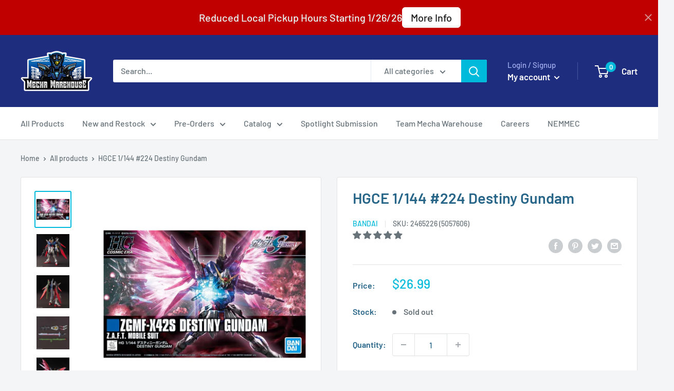

--- FILE ---
content_type: text/javascript
request_url: https://mechawarehouse.com/cdn/shop/t/3/assets/theme.min.js?v=92408568999772887651667633103
body_size: 70515
content:
!function(e) {
    "function" == typeof define && define.amd ? define("index", e) : e()
}((function() {
    "use strict";
    function e(t) {
        return (e = "function" == typeof Symbol && "symbol" == typeof Symbol.iterator ? function(e) {
            return typeof e
        }
        : function(e) {
            return e && "function" == typeof Symbol && e.constructor === Symbol && e !== Symbol.prototype ? "symbol" : typeof e
        }
        )(t)
    }
    function t(e, t) {
        if (!(e instanceof t))
            throw new TypeError("Cannot call a class as a function")
    }
    function i(e, t) {
        for (var i = 0; i < t.length; i++) {
            var n = t[i];
            n.enumerable = n.enumerable || !1,
            n.configurable = !0,
            "value"in n && (n.writable = !0),
            Object.defineProperty(e, n.key, n)
        }
    }
    function n(e, t, n) {
        return t && i(e.prototype, t),
        n && i(e, n),
        e
    }
    function o(e, t) {
        (null == t || t > e.length) && (t = e.length);
        for (var i = 0, n = new Array(t); i < t; i++)
            n[i] = e[i];
        return n
    }
    function s(e, t) {
        var i;
        if ("undefined" == typeof Symbol || null == e[Symbol.iterator]) {
            if (Array.isArray(e) || (i = function(e, t) {
                if (e) {
                    if ("string" == typeof e)
                        return o(e, t);
                    var i = Object.prototype.toString.call(e).slice(8, -1);
                    return "Object" === i && e.constructor && (i = e.constructor.name),
                    "Map" === i || "Set" === i ? Array.from(e) : "Arguments" === i || /^(?:Ui|I)nt(?:8|16|32)(?:Clamped)?Array$/.test(i) ? o(e, t) : void 0
                }
            }(e)) || t && e && "number" == typeof e.length) {
                i && (e = i);
                var n = 0
                  , s = function() {};
                return {
                    s: s,
                    n: function() {
                        return n >= e.length ? {
                            done: !0
                        } : {
                            done: !1,
                            value: e[n++]
                        }
                    },
                    e: function(e) {
                        throw e
                    },
                    f: s
                }
            }
            throw new TypeError("Invalid attempt to iterate non-iterable instance.\nIn order to be iterable, non-array objects must have a [Symbol.iterator]() method.")
        }
        var a, r = !0, l = !1;
        return {
            s: function() {
                i = e[Symbol.iterator]()
            },
            n: function() {
                var e = i.next();
                return r = e.done,
                e
            },
            e: function(e) {
                l = !0,
                a = e
            },
            f: function() {
                try {
                    r || null == i.return || i.return()
                } finally {
                    if (l)
                        throw a
                }
            }
        }
    }
    var a = {}
      , r = function() {
        function e() {
            t(this, e)
        }
        return n(e, null, [{
            key: "slideUp",
            value: function(e, t) {
                var i = arguments.length > 2 && void 0 !== arguments[2] ? arguments[2] : "height";
                e.style[i] = "".concat(e.scrollHeight, "px"),
                e.offsetHeight,
                e.style[i] = 0,
                a[e.id] && (e.removeEventListener("transitionend", a[e.id]),
                delete a[e.id]);
                var n = function i(n) {
                    "height" === n.propertyName && (e.removeEventListener("transitionend", i),
                    (t || function() {}
                    )())
                };
                e.addEventListener("transitionend", n)
            }
        }, {
            key: "slideDown",
            value: function(e, t) {
                var i = arguments.length > 2 && void 0 !== arguments[2] ? arguments[2] : "height";
                e.style[i] = "".concat(e.scrollHeight, "px");
                var n = function n(o) {
                    if (o.propertyName === i) {
                        var s = "auto";
                        "max-height" === i && (s = "none"),
                        e.style[i] = s,
                        e.removeEventListener("transitionend", n),
                        delete a[e.id],
                        (t || function() {}
                        )()
                    }
                };
                e.addEventListener("transitionend", n),
                a[e.id] = n
            }
        }]),
        e
    }()
      , l = function() {
        function e() {
            t(this, e)
        }
        return n(e, null, [{
            key: "getSiblings",
            value: function(e, t) {
                for (var i = arguments.length > 2 && void 0 !== arguments[2] && arguments[2], n = [], o = e; o = o.previousElementSibling; )
                    t && !o.matches(t) || n.push(o);
                for (i && n.push(e),
                o = e; o = o.nextElementSibling; )
                    t && !o.matches(t) || n.push(o);
                return n
            }
        }]),
        e
    }()
      , c = "undefined" != typeof globalThis ? globalThis : "undefined" != typeof window ? window : "undefined" != typeof global ? global : "undefined" != typeof self ? self : {};
    function d(e) {
        return e && e.__esModule && Object.prototype.hasOwnProperty.call(e, "default") ? e.default : e
    }
    function u(e, t, i) {
        return e(i = {
            path: t,
            exports: {},
            require: function(e, t) {
                return function() {
                    throw new Error("Dynamic requires are not currently supported by @rollup/plugin-commonjs")
                }(null == t && i.path)
            }
        }, i.exports),
        i.exports
    }
    var h = d(u((function(e, t) {
        function i(e) {
            this.listenerMap = [{}, {}],
            e && this.root(e),
            this.handle = i.prototype.handle.bind(this),
            this._removedListeners = []
        }
        function n(e, t) {
            return e.toLowerCase() === t.tagName.toLowerCase()
        }
        function o(e, t) {
            return this.rootElement === window ? t === document || t === document.documentElement || t === window : this.rootElement === t
        }
        function s(e, t) {
            return e === t.id
        }
        Object.defineProperty(t, "__esModule", {
            value: !0
        }),
        t.default = void 0,
        i.prototype.root = function(e) {
            var t, i = this.listenerMap;
            if (this.rootElement) {
                for (t in i[1])
                    i[1].hasOwnProperty(t) && this.rootElement.removeEventListener(t, this.handle, !0);
                for (t in i[0])
                    i[0].hasOwnProperty(t) && this.rootElement.removeEventListener(t, this.handle, !1)
            }
            if (!e || !e.addEventListener)
                return this.rootElement && delete this.rootElement,
                this;
            for (t in this.rootElement = e,
            i[1])
                i[1].hasOwnProperty(t) && this.rootElement.addEventListener(t, this.handle, !0);
            for (t in i[0])
                i[0].hasOwnProperty(t) && this.rootElement.addEventListener(t, this.handle, !1);
            return this
        }
        ,
        i.prototype.captureForType = function(e) {
            return -1 !== ["blur", "error", "focus", "load", "resize", "scroll"].indexOf(e)
        }
        ,
        i.prototype.on = function(e, t, i, a) {
            var r, l, c, d;
            if (!e)
                throw new TypeError("Invalid event type: " + e);
            if ("function" == typeof t && (a = i,
            i = t,
            t = null),
            void 0 === a && (a = this.captureForType(e)),
            "function" != typeof i)
                throw new TypeError("Handler must be a type of Function");
            return r = this.rootElement,
            (l = this.listenerMap[a ? 1 : 0])[e] || (r && r.addEventListener(e, this.handle, a),
            l[e] = []),
            t ? /^[a-z]+$/i.test(t) ? (d = t,
            c = n) : /^#[a-z0-9\-_]+$/i.test(t) ? (d = t.slice(1),
            c = s) : (d = t,
            c = Element.prototype.matches) : (d = null,
            c = o.bind(this)),
            l[e].push({
                selector: t,
                handler: i,
                matcher: c,
                matcherParam: d
            }),
            this
        }
        ,
        i.prototype.off = function(e, t, i, n) {
            var o, s, a, r, l;
            if ("function" == typeof t && (n = i,
            i = t,
            t = null),
            void 0 === n)
                return this.off(e, t, i, !0),
                this.off(e, t, i, !1),
                this;
            if (a = this.listenerMap[n ? 1 : 0],
            !e) {
                for (l in a)
                    a.hasOwnProperty(l) && this.off(l, t, i);
                return this
            }
            if (!(r = a[e]) || !r.length)
                return this;
            for (o = r.length - 1; o >= 0; o--)
                s = r[o],
                t && t !== s.selector || i && i !== s.handler || (this._removedListeners.push(s),
                r.splice(o, 1));
            return r.length || (delete a[e],
            this.rootElement && this.rootElement.removeEventListener(e, this.handle, n)),
            this
        }
        ,
        i.prototype.handle = function(e) {
            var t, i, n, o, s, a = e.type, r = [];
            if (!0 !== e.ftLabsDelegateIgnore) {
                switch (3 === (s = e.target).nodeType && (s = s.parentNode),
                s.correspondingUseElement && (s = s.correspondingUseElement),
                n = this.rootElement,
                e.eventPhase || (e.target !== e.currentTarget ? 3 : 2)) {
                case 1:
                    r = this.listenerMap[1][a];
                    break;
                case 2:
                    this.listenerMap[0] && this.listenerMap[0][a] && (r = r.concat(this.listenerMap[0][a])),
                    this.listenerMap[1] && this.listenerMap[1][a] && (r = r.concat(this.listenerMap[1][a]));
                    break;
                case 3:
                    r = this.listenerMap[0][a]
                }
                var l, c = [];
                for (i = r.length; s && i; ) {
                    for (t = 0; t < i && (o = r[t]); t++)
                        s.tagName && ["button", "input", "select", "textarea"].indexOf(s.tagName.toLowerCase()) > -1 && s.hasAttribute("disabled") ? c = [] : o.matcher.call(s, o.matcherParam, s) && c.push([e, s, o]);
                    if (s === n)
                        break;
                    if (i = r.length,
                    (s = s.parentElement || s.parentNode)instanceof HTMLDocument)
                        break
                }
                for (t = 0; t < c.length; t++)
                    if (!(this._removedListeners.indexOf(c[t][2]) > -1) && !1 === this.fire.apply(this, c[t])) {
                        c[t][0].ftLabsDelegateIgnore = !0,
                        c[t][0].preventDefault(),
                        l = !1;
                        break
                    }
                return l
            }
        }
        ,
        i.prototype.fire = function(e, t, i) {
            return i.handler.call(t, e, t)
        }
        ,
        i.prototype.destroy = function() {
            this.off(),
            this.root()
        }
        ;
        var a = i;
        t.default = a,
        e.exports = t.default
    }
    )))
      , p = function() {
        function e() {
            t(this, e),
            this.domDelegate = new h(document.body),
            this._attachListeners()
        }
        return n(e, [{
            key: "_attachListeners",
            value: function() {
                this.domDelegate.on("click", '[data-action="toggle-collapsible"]:not([disabled])', this._toggleCollapsible.bind(this)),
                document.addEventListener("collapsible:toggle", this._toggleCollapsible.bind(this))
            }
        }, {
            key: "_toggleCollapsible",
            value: function(e, t) {
                var i = this;
                !t && e.detail && (t = document.querySelector('[aria-controls="'.concat(e.detail.id, '"]')));
                var n = "true" === t.getAttribute("aria-expanded")
                  , o = t.parentNode;
                n ? this._close(o) : this._open(o),
                "false" !== t.getAttribute("data-close-siblings") && l.getSiblings(o).forEach((function(e) {
                    return i._close(e)
                }
                ))
            }
        }, {
            key: "_open",
            value: function(e) {
                var t = e.querySelector("[aria-controls]");
                if (t && "true" !== t.getAttribute("aria-expanded")) {
                    var i = e.querySelector("#".concat(t.getAttribute("aria-controls")));
                    t.setAttribute("aria-expanded", "true"),
                    i.hasAttribute("aria-hidden") && i.setAttribute("aria-hidden", "false"),
                    r.slideDown(i, (function() {
                        t.hasAttribute("data-collapsible-force-overflow") && (i.style.overflow = "visible");
                        var e = i.querySelector("[autofocus]");
                        e && e.focus()
                    }
                    ))
                }
            }
        }, {
            key: "_close",
            value: function(e) {
                var t = e.querySelector("[aria-controls]");
                if (t && "false" !== t.getAttribute("aria-expanded")) {
                    var i = e.querySelector("#".concat(t.getAttribute("aria-controls")));
                    t.hasAttribute("data-collapsible-force-overflow") && (i.style.overflow = "hidden"),
                    i.hasAttribute("aria-hidden") && i.setAttribute("aria-hidden", "true"),
                    t.setAttribute("aria-expanded", "false"),
                    r.slideUp(i)
                }
            }
        }]),
        e
    }()
      , m = function() {
        function e(i, n) {
            t(this, e),
            this.countrySelect = i,
            this.provinceSelect = n,
            this.countrySelect && this.provinceSelect && (this._attachListeners(),
            this._initSelectors())
        }
        return n(e, [{
            key: "destroy",
            value: function() {
                this.countrySelect && this.countrySelect.removeEventListener("change", this._onCountryChangedListener)
            }
        }, {
            key: "_initSelectors",
            value: function() {
                var e = this.countrySelect.getAttribute("data-default");
                if (e) {
                    for (var t = 0; t !== this.countrySelect.options.length; ++t)
                        if (this.countrySelect.options[t].text === e) {
                            this.countrySelect.selectedIndex = t;
                            break
                        }
                } else
                    this.countrySelect.selectedIndex = 0;
                var i = new Event("change",{
                    bubbles: !0
                });
                this.countrySelect.dispatchEvent(i);
                var n = this.provinceSelect.getAttribute("data-default");
                if (n)
                    for (var o = 0; o !== this.provinceSelect.options.length; ++o)
                        if (this.provinceSelect.options[o].text === n) {
                            this.provinceSelect.selectedIndex = o;
                            break
                        }
            }
        }, {
            key: "_attachListeners",
            value: function() {
                this._onCountryChangedListener = this._onCountryChanged.bind(this),
                this.countrySelect.addEventListener("change", this._onCountryChangedListener)
            }
        }, {
            key: "_onCountryChanged",
            value: function() {
                var e = this
                  , t = this.countrySelect.options[this.countrySelect.selectedIndex];
                if (t) {
                    var i = JSON.parse(t.getAttribute("data-provinces") || "[]");
                    this.provinceSelect.innerHTML = "",
                    0 !== i.length ? (i.forEach((function(t) {
                        e.provinceSelect.options.add(new Option(t[1],t[0]))
                    }
                    )),
                    this.provinceSelect.closest(".form__input-wrapper").style.display = "block") : this.provinceSelect.closest(".form__input-wrapper").style.display = "none"
                }
            }
        }]),
        e
    }()
      , f = function() {
        function e() {
            t(this, e)
        }
        return n(e, null, [{
            key: "matchesBreakpoint",
            value: function(e) {
                switch (e) {
                case "phone":
                    return window.matchMedia("screen and (max-width: 640px)").matches;
                case "tablet":
                    return window.matchMedia("screen and (min-width: 641px) and (max-width: 1023px)").matches;
                case "tablet-and-up":
                    return window.matchMedia("screen and (min-width: 641px)").matches;
                case "pocket":
                    return window.matchMedia("screen and (max-width: 1023px)").matches;
                case "lap":
                    return window.matchMedia("screen and (min-width: 1024px) and (max-width: 1279px)").matches;
                case "lap-and-up":
                    return window.matchMedia("screen and (min-width: 1024px)").matches;
                case "desk":
                    return window.matchMedia("screen and (min-width: 1280px)").matches;
                case "widescreen":
                    return window.matchMedia("screen and (min-width: 1440px)").matches;
                case "supports-hover":
                    return window.matchMedia("(hover: hover) and (pointer: fine)").matches
                }
            }
        }, {
            key: "getCurrentBreakpoint",
            value: function() {
                return window.matchMedia("screen and (max-width: 640px)").matches ? "phone" : window.matchMedia("screen and (min-width: 641px) and (max-width: 1023px)").matches ? "tablet" : window.matchMedia("screen and (min-width: 1024px) and (max-width: 1279px)").matches ? "lap" : window.matchMedia("screen and (min-width: 1280px)").matches ? "desk" : void 0
            }
        }]),
        e
    }()
      , v = function() {
        function e(i, n, o) {
            t(this, e),
            this.element = i,
            this.delegateElement = new h(this.element),
            this.delegateRoot = new h(document.documentElement),
            this.useInlineNavigation = "inline" === n,
            this.isNavigationVisible = this.useInlineNavigation,
            this.openTrigger = o,
            f.matchesBreakpoint("supports-hover") || (this.openTrigger = "click"),
            this.openItems = [],
            this.dropdownActivationTimeouts = {},
            this.dropdownDeactivationTimeouts = {},
            this.DROPDOWN_TIMEOUT = 100,
            this._attachListeners(),
            this.useInlineNavigation && this._setupInlineNavigation()
        }
        return n(e, [{
            key: "destroy",
            value: function() {
                this.delegateElement.off(),
                this.delegateRoot.off()
            }
        }, {
            key: "onBlockSelect",
            value: function(e) {
                var t = this;
                this.useInlineNavigation || this._openNavigation(),
                l.getSiblings(e.target.parentNode, ".is-dropdown-open").forEach((function(i) {
                    t._deactivateDropdown(e, i.querySelector('[data-type="menuitem"][aria-haspopup]'))
                }
                )),
                this._activateDropdown(e, e.target.previousElementSibling)
            }
        }, {
            key: "onBlockDeselect",
            value: function(e) {
                this.useInlineNavigation || this._closeNavigation(),
                this._deactivateDropdown(e, e.target.parentNode)
            }
        }, {
            key: "_attachListeners",
            value: function() {
                this.delegateElement.on("focusout", this._onFocusOut.bind(this)),
                this.delegateRoot.on("click", this._onClick.bind(this)),
                this.delegateElement.on("click", '[data-action="toggle-menu"]', this._toggleNavigation.bind(this)),
                "hover" === this.openTrigger ? (this.delegateElement.on("focusin", '[data-type="menuitem"][aria-haspopup]', this._activateDropdown.bind(this)),
                this.delegateElement.on("mouseover", '[data-type="menuitem"][aria-haspopup]', this._activateDropdown.bind(this)),
                this.delegateElement.on("mouseover", '[data-type="menu"][aria-hidden="false"]', this._blockDropdownDeactivation.bind(this)),
                this.delegateElement.on("focusout", ".is-dropdown-open", this._deactivateDropdown.bind(this)),
                this.delegateElement.on("mouseout", ".is-dropdown-open", this._deactivateDropdown.bind(this))) : this.delegateElement.on("click", '[data-type="menuitem"][aria-haspopup]', this._toggleDropdown.bind(this))
            }
        }, {
            key: "_onFocusOut",
            value: function(e) {
                null === e.relatedTarget || this.element.contains(e.relatedTarget) || this._closeNavigation()
            }
        }, {
            key: "_onClick",
            value: function(e) {
                this.element.contains(e.target) || this._closeNavigation()
            }
        }, {
            key: "_openNavigation",
            value: function() {
                this.useInlineNavigation || (this.element.querySelector('[data-action="toggle-menu"]').setAttribute("aria-expanded", "true"),
                this.element.querySelector('[data-type="menu"]').setAttribute("aria-hidden", "false"),
                this.isNavigationVisible = !0)
            }
        }, {
            key: "_closeNavigation",
            value: function() {
                var e = this;
                (this.useInlineNavigation || (this.element.querySelector('[data-action="toggle-menu"]').setAttribute("aria-expanded", "false"),
                this.element.querySelector('[data-type="menu"]').setAttribute("aria-hidden", "true")),
                this.isNavigationVisible = !1,
                "click" === this.openTrigger) && this.openItems.slice(0).forEach((function(t) {
                    e._deactivateDropdown(event, t)
                }
                ))
            }
        }, {
            key: "_toggleNavigation",
            value: function(e) {
                this.isNavigationVisible ? this._closeNavigation() : this._openNavigation()
            }
        }, {
            key: "_toggleDropdown",
            value: function(e, t) {
                "false" === t.getAttribute("aria-expanded") && e.preventDefault(),
                "true" === t.getAttribute("aria-expanded") ? "#" === t.getAttribute("href") && (e.preventDefault(),
                this._deactivateDropdown(e, t.closest(".is-dropdown-open"))) : this._activateDropdown(e, t)
            }
        }, {
            key: "_activateDropdown",
            value: function(e, t) {
                var i = this;
                "click" === this.openTrigger && this.openItems.slice(0).forEach((function(n) {
                    n.contains(t) || i._deactivateDropdown(e, n)
                }
                ));
                var n = l.getSiblings(t, "[aria-hidden]")[0]
                  , o = function() {
                    if (t.setAttribute("aria-expanded", "true"),
                    t.parentNode.classList.add("is-dropdown-open"),
                    n.setAttribute("aria-hidden", "false"),
                    "hover" === i.openTrigger && i.dropdownDeactivationTimeouts[n.id] && (clearTimeout(i.dropdownDeactivationTimeouts[n.id]),
                    delete i.dropdownDeactivationTimeouts[n.id]),
                    i.useInlineNavigation) {
                        var e = window.innerWidth
                          , o = !1;
                        n.querySelectorAll(".nav-dropdown").forEach((function(t) {
                            t.getBoundingClientRect().right > e && (o = !0)
                        }
                        )),
                        o && n.classList.add("nav-dropdown--inverse")
                    }
                    t.closest('[data-type="menu"]').classList.add("nav-dropdown--glued"),
                    n.classList.contains("mega-menu") && i._setupMegaMenu(n),
                    "click" === i.openTrigger && i.openItems.push(t.parentNode)
                };
                if ("click" === this.openTrigger)
                    o();
                else {
                    for (var s in this.dropdownActivationTimeouts)
                        this.dropdownActivationTimeouts.hasOwnProperty(s) && (clearTimeout(this.dropdownActivationTimeouts[s]),
                        delete this.dropdownActivationTimeouts[s]);
                    o()
                }
            }
        }, {
            key: "_deactivateDropdown",
            value: function(e, t) {
                var i = this;
                if ("hover" !== this.openTrigger || !t.contains(e.relatedTarget)) {
                    var n = t.querySelector("[aria-hidden]")
                      , o = function() {
                        if (t.classList.remove("is-dropdown-open"),
                        t.querySelector('[data-type="menuitem"]').setAttribute("aria-expanded", "false"),
                        t.querySelector("[aria-hidden]").setAttribute("aria-hidden", "true"),
                        t.closest('[data-type="menu"]').classList.remove("nav-dropdown--glued"),
                        "click" === i.openTrigger) {
                            t.querySelectorAll(".is-dropdown-open").forEach((function(t) {
                                i._deactivateDropdown(e, t);
                                var n = i.openItems.indexOf(t);
                                n > -1 && i.openItems.splice(n, 1)
                            }
                            ));
                            var n = i.openItems.indexOf(t);
                            n > -1 && i.openItems.splice(n, 1)
                        }
                    };
                    "click" === this.openTrigger ? o() : this.dropdownDeactivationTimeouts[n.id] = setTimeout((function() {
                        o(),
                        delete i.dropdownDeactivationTimeouts[n.id]
                    }
                    ), this.DROPDOWN_TIMEOUT)
                }
            }
        }, {
            key: "_blockDropdownDeactivation",
            value: function(e, t) {
                if (void 0 !== this.dropdownDeactivationTimeouts[t.id])
                    for (var i in clearTimeout(this.dropdownDeactivationTimeouts[t.id]),
                    delete this.dropdownDeactivationTimeouts[t.id],
                    this.dropdownActivationTimeouts)
                        this.dropdownActivationTimeouts.hasOwnProperty(i) && (clearTimeout(this.dropdownActivationTimeouts[i]),
                        delete this.dropdownActivationTimeouts[i])
            }
        }, {
            key: "_setupMegaMenu",
            value: function(e) {
                if (!this.useInlineNavigation) {
                    var t = e.closest(".nav-dropdown").clientWidth;
                    e.style.maxWidth = Math.min(1400 - t, parseInt(window.innerWidth - t - 80)) + "px"
                }
            }
        }, {
            key: "_setupInlineNavigation",
            value: function() {
                var e = this;
                this.element.querySelectorAll(".mega-menu").forEach((function(e) {
                    e.closest(".nav-bar__item").classList.add("nav-bar__item--static")
                }
                )),
                "MutationObserver"in window && (this.dropdownMenuObserver = new MutationObserver((function(e) {
                    e.forEach((function(e) {
                        "false" === e.target.getAttribute("aria-hidden") && e.target.style.setProperty("--distance-to-top", "".concat(e.target.getBoundingClientRect().top, "px"))
                    }
                    ))
                }
                )),
                this.element.querySelectorAll(".nav-dropdown .nav-dropdown").forEach((function(t) {
                    e.dropdownMenuObserver.observe(t, {
                        attributes: !0,
                        attributeFilter: ["aria-hidden"]
                    })
                }
                )))
            }
        }]),
        e
    }()
      , g = u((function(t) {
        !function(i) {
            var n = i.requestAnimationFrame || i.webkitRequestAnimationFrame || i.mozRequestAnimationFrame || i.msRequestAnimationFrame || function(e) {
                return setTimeout(e, 16)
            }
            ;
            function o() {
                this.reads = [],
                this.writes = [],
                this.raf = n.bind(i)
            }
            function s(e) {
                e.scheduled || (e.scheduled = !0,
                e.raf(a.bind(null, e)))
            }
            function a(e) {
                var t, i = e.writes, n = e.reads;
                try {
                    n.length,
                    r(n),
                    i.length,
                    r(i)
                } catch (e) {
                    t = e
                }
                if (e.scheduled = !1,
                (n.length || i.length) && s(e),
                t) {
                    if (t.message,
                    !e.catch)
                        throw t;
                    e.catch(t)
                }
            }
            function r(e) {
                for (var t; t = e.shift(); )
                    t()
            }
            function l(e, t) {
                var i = e.indexOf(t);
                return !!~i && !!e.splice(i, 1)
            }
            o.prototype = {
                constructor: o,
                measure: function(e, t) {
                    var i = t ? e.bind(t) : e;
                    return this.reads.push(i),
                    s(this),
                    i
                },
                mutate: function(e, t) {
                    var i = t ? e.bind(t) : e;
                    return this.writes.push(i),
                    s(this),
                    i
                },
                clear: function(e) {
                    return l(this.reads, e) || l(this.writes, e)
                },
                extend: function(t) {
                    if ("object" != e(t))
                        throw new Error("expected object");
                    var i = Object.create(this);
                    return function(e, t) {
                        for (var i in t)
                            t.hasOwnProperty(i) && (e[i] = t[i])
                    }(i, t),
                    i.fastdom = this,
                    i.initialize && i.initialize(),
                    i
                },
                catch: null
            };
            var c = i.fastdom = i.fastdom || new o;
            t.exports = c
        }("undefined" != typeof window ? window : c)
    }
    ))
      , y = function() {
        function e(i) {
            t(this, e),
            this.element = document.getElementById("mobile-collection-filters"),
            this.delegateRoot = new h(document.documentElement),
            this.options = i,
            this.isOpen = !1,
            this.element && this._attachListeners()
        }
        return n(e, [{
            key: "destroy",
            value: function() {
                this.delegateRoot.off()
            }
        }, {
            key: "_attachListeners",
            value: function() {
                this.delegateRoot.on("click", '[aria-controls="mobile-collection-filters"][data-action="open-drawer"]', this.open.bind(this)),
                this.delegateRoot.on("click", '#mobile-collection-filters [data-action="close-drawer"]', this.close.bind(this)),
                document.addEventListener("collection-filter:close", this.close.bind(this)),
                document.addEventListener("click", this._detectOutsideClick.bind(this)),
                window.addEventListener("resize", this._computeDrawerHeight.bind(this))
            }
        }, {
            key: "open",
            value: function(e) {
                e && e.stopPropagation(),
                this._computeDrawerHeight(),
                this.isOpen = !0,
                document.querySelector('[aria-controls="mobile-collection-filters"]').setAttribute("aria-expanded", "true"),
                document.getElementById("mobile-collection-filters").setAttribute("aria-hidden", "false"),
                document.body.classList.add("no-mobile-scroll")
            }
        }, {
            key: "close",
            value: function(e) {
                e && e.stopPropagation(),
                this.isOpen = !1,
                document.querySelector('[aria-controls="mobile-collection-filters"]').setAttribute("aria-expanded", "false"),
                document.getElementById("mobile-collection-filters").setAttribute("aria-hidden", "true"),
                document.body.classList.remove("no-mobile-scroll")
            }
        }, {
            key: "_computeDrawerHeight",
            value: function() {
                document.getElementById("mobile-collection-filters").querySelector(".collection-drawer").style.maxHeight = "".concat(window.innerHeight, "px")
            }
        }, {
            key: "_filtersHaveChanged",
            value: function(e) {
                var t = this;
                this.element && g.mutate((function() {
                    var i = t.element.querySelector(".collection-drawer__filter-count");
                    i.innerText = "(".concat(e.length, ")"),
                    i.style.display = 0 === e.length ? "none" : "inline",
                    t.element.querySelector('[data-action="clear-tags"]').style.display = 0 === e.length ? "none" : "block",
                    "group" === t.options.filterType && t.element.querySelectorAll(".collection__filter-item-active").forEach((function(e) {
                        var t = e.closest(".collection__filter-group").querySelector(".is-selected[data-tag]");
                        t ? (e.style.display = "block",
                        e.innerText = t.getAttribute("data-tag-user")) : e.style.display = "none"
                    }
                    ))
                }
                ))
            }
        }, {
            key: "_detectOutsideClick",
            value: function(e) {
                this.isOpen && !e.target.closest(".collection-drawer__inner") && this.close()
            }
        }]),
        e
    }()
      , b = function() {
        function e(i) {
            t(this, e),
            this.element = i,
            this.delegateElement = new h(this.element),
            this.rootDelegateElement = new h(document.body),
            this.options = JSON.parse(i.getAttribute("data-popup-settings")),
            this.hasOpenOnceInCurrentPage = !1;
            try {
                "#exit-popup" === window.location.hash && "captcha" !== window.theme.pageType && this._openPopup()
            } catch (e) {}
            this._attachListeners()
        }
        return n(e, [{
            key: "destroy",
            value: function() {
                this.delegateElement.off()
            }
        }, {
            key: "_attachListeners",
            value: function() {
                var e = this;
                this._onKeyPressedListener = this._onKeyPressed.bind(this),
                f.matchesBreakpoint("supports-hover") && (this.delegateElement.on("click", '[data-action="close-popup"]', this._closePopup.bind(this)),
                document.body.addEventListener("mouseleave", (function() {
                    e.hasOpenOnceInCurrentPage || (!e.options.showOnlyOnce || e.options.showOnlyOnce && null === localStorage.getItem("themeExitPopup")) && e._openPopup()
                }
                )),
                this._clickOutsideListener = this._checkClickOutside.bind(this))
            }
        }, {
            key: "_openPopup",
            value: function() {
                window.theme.isNewsletterPopupOpen || (this.element.setAttribute("aria-hidden", "false"),
                localStorage.setItem("themeExitPopup", "true"),
                this.hasOpenOnceInCurrentPage = !0,
                window.theme.isExitPopupOpen = !0,
                this.delegateElement.on("click", this._clickOutsideListener),
                this.rootDelegateElement.on("keyup", this._onKeyPressedListener))
            }
        }, {
            key: "_closePopup",
            value: function() {
                this.element.setAttribute("aria-hidden", "true"),
                window.theme.isExitPopupOpen = !1,
                this.delegateElement.off("click", this._clickOutsideListener),
                this.rootDelegateElement.off("keyup", this._onKeyPressedListener)
            }
        }, {
            key: "_checkClickOutside",
            value: function(e) {
                this.element.contains(e.target) && this.element !== e.target || this._closePopup()
            }
        }, {
            key: "_onKeyPressed",
            value: function(e) {
                "Escape" === e.key && this._closePopup()
            }
        }]),
        e
    }()
      , w = function() {
        function e() {
            t(this, e),
            this.element = document.querySelector(".loading-bar"),
            this.element && (document.addEventListener("theme:loading:start", this._onLoadingStart.bind(this)),
            document.addEventListener("theme:loading:end", this._onLoadingEnd.bind(this)),
            this.element.addEventListener("transitionend", this._onTransitionEnd.bind(this)))
        }
        return n(e, [{
            key: "_onLoadingStart",
            value: function() {
                this.element.classList.add("is-visible"),
                this.element.style.width = "40%"
            }
        }, {
            key: "_onLoadingEnd",
            value: function() {
                this.element.style.width = "100%",
                this.element.classList.add("is-finished")
            }
        }, {
            key: "_onTransitionEnd",
            value: function(e) {
                "width" === e.propertyName && this.element.classList.contains("is-finished") && (this.element.classList.remove("is-visible"),
                this.element.classList.remove("is-finished"),
                this.element.style.width = "0")
            }
        }]),
        e
    }()
      , _ = function() {
        function e() {
            t(this, e)
        }
        return n(e, null, [{
            key: "trapFocus",
            value: function(e, t) {
                this.listeners = this.listeners || {};
                var i = e.querySelector("[autofocus]") || e;
                e.setAttribute("tabindex", "-1"),
                i.focus(),
                this.listeners[t] = function(t) {
                    e === t.target || e.contains(t.target) || i.focus()
                }
                ,
                document.addEventListener("focusin", this.listeners[t])
            }
        }, {
            key: "removeTrapFocus",
            value: function(e, t) {
                e && e.removeAttribute("tabindex"),
                document.removeEventListener("focusin", this.listeners[t])
            }
        }, {
            key: "clearTrapFocus",
            value: function() {
                for (var e in this.listeners)
                    this.listeners.hasOwnProperty(e) && document.removeEventListener("focusin", this.listeners[e]);
                this.listeners = {}
            }
        }]),
        e
    }()
      , E = function() {
        function e(i, n) {
            t(this, e),
            this.element = i,
            this.delegateElement = new h(this.element),
            this.delegateRoot = new h(document.documentElement),
            this.options = n,
            this.element && (this.miniCartElement = this.element.querySelector(".mini-cart"),
            this.isMiniCartOpen = !1,
            "cart" !== window.theme.pageType && this.miniCartElement && (this.miniCartToggleElement = this.element.querySelector('[aria-controls="'.concat(this.miniCartElement.id, '"]')),
            this._checkMiniCartScrollability()),
            this.itemCount = window.theme.cartCount,
            this._attachListeners())
        }
        return n(e, [{
            key: "destroy",
            value: function() {
                this.delegateElement.off(),
                this.delegateRoot.off(),
                window.removeEventListener("resize", this._calculateMiniCartHeightListener)
            }
        }, {
            key: "_attachListeners",
            value: function() {
                this._calculateMiniCartHeightListener = this._calculateMiniCartHeight.bind(this),
                "cart" !== window.theme.pageType && "page" !== window.theme.cartType && (this.delegateElement.on("click", '[data-action="toggle-mini-cart"]', this._toggleMiniCart.bind(this)),
                this.delegateRoot.on("click", this._onWindowClick.bind(this)),
                window.addEventListener("resize", this._calculateMiniCartHeightListener)),
                this.delegateRoot.on("click", '[data-action="decrease-quantity"]', this._updateQuantity.bind(this)),
                this.delegateRoot.on("click", '[data-action="increase-quantity"]', this._updateQuantity.bind(this)),
                this.delegateRoot.on("change", ".quantity-selector:not(.quantity-selector--product) .quantity-selector__value", this._updateQuantity.bind(this)),
                this.delegateRoot.on("keyup", ".quantity-selector:not(.quantity-selector--product) .quantity-selector__value", this._updateQuantitySize.bind(this)),
                this.delegateRoot.on("keydown", ".quantity-selector__value", this._blockEnterKey.bind(this)),
                this.delegateRoot.on("product:added", this._onProductAdded.bind(this)),
                this.delegateRoot.on("cart:refresh", this._onCartRefresh.bind(this))
            }
        }, {
            key: "_toggleMiniCart",
            value: function(e) {
                e && e.preventDefault(),
                this.isMiniCartOpen ? this._closeMiniCart() : this._openMiniCart()
            }
        }, {
            key: "_openMiniCart",
            value: function() {
                this.miniCartToggleElement.setAttribute("aria-expanded", "true"),
                "phone" === f.getCurrentBreakpoint() && this.miniCartToggleElement.querySelector(".header__cart-icon").setAttribute("aria-expanded", "true"),
                this.miniCartElement.setAttribute("aria-hidden", "false"),
                this.isMiniCartOpen = !0,
                this._calculateMiniCartHeight(),
                _.trapFocus(this.miniCartElement, "mini-cart"),
                document.body.classList.add("no-mobile-scroll")
            }
        }, {
            key: "_closeMiniCart",
            value: function() {
                this.miniCartToggleElement.setAttribute("aria-expanded", "false"),
                "phone" === f.getCurrentBreakpoint() && (this.miniCartToggleElement.querySelector(".header__cart-icon").setAttribute("aria-expanded", "false"),
                this.miniCartElement.style.maxHeight = ""),
                this.miniCartElement.setAttribute("aria-hidden", "true"),
                this.isMiniCartOpen = !1,
                document.body.classList.remove("no-mobile-scroll")
            }
        }, {
            key: "_calculateMiniCartHeight",
            value: function() {
                if ("phone" === f.getCurrentBreakpoint())
                    if (this.isMiniCartOpen) {
                        var e = window.innerHeight - document.querySelector(".header").getBoundingClientRect().bottom;
                        this.miniCartElement.style.maxHeight = "".concat(e, "px");
                        var t = this.miniCartElement.querySelector(".mini-cart__content")
                          , i = this.miniCartElement.querySelector(".mini-cart__recap");
                        i && (t.style.maxHeight = "".concat(e - i.clientHeight, "px"))
                    } else
                        this.miniCartElement.style.maxHeight = "",
                        this.miniCartElement.querySelector(".mini-cart__content").style.maxHeight = "";
                else
                    this.miniCartElement.style.maxHeight = "",
                    this.miniCartElement.querySelector(".mini-cart__content").style.maxHeight = ""
            }
        }, {
            key: "_updateQuantity",
            value: function(e, t) {
                var i = this
                  , n = 1;
                n = "INPUT" === t.tagName ? parseInt(t.value) : parseInt(t.getAttribute("data-quantity")),
                "page" !== window.theme.cartType ? (document.dispatchEvent(new CustomEvent("theme:loading:start")),
                fetch("".concat(window.routes.cartChangeUrl, ".js"), {
                    body: JSON.stringify({
                        line: t.getAttribute("data-line"),
                        quantity: n
                    }),
                    credentials: "same-origin",
                    method: "POST",
                    headers: {
                        "Content-Type": "application/json",
                        "X-Requested-With": "XMLHttpRequest"
                    }
                }).then((function(e) {
                    e.json().then((function(e) {
                       window.GloboPreorderParams = window.GloboPreorderParams || {};
                      window.GloboPreorderParams.cart = e;
                      window.Globo.Preorder.initPreorder()
                        i.itemCount = e.item_count,
                        i._rerender(!1).then((function() {
                            document.dispatchEvent(new CustomEvent("theme:loading:end"))
                        }
                        ))
                    }
                    ))
                }
                )),
                e.preventDefault()) : t.hasAttribute("data-href") ? window.location.href = t.getAttribute("data-href") : window.location.href = "".concat(window.routes.cartChangeUrl, "?line=").concat(t.getAttribute("data-line"), "&quantity=").concat(n)
            }
        }, {
            key: "_updateQuantitySize",
            value: function(e, t) {
                t.setAttribute("size", Math.max(t.value.length, 2))
            }
        }, {
            key: "_blockEnterKey",
            value: function(e) {
                if ("Enter" === e.key)
                    return !1
            }
        }, {
            key: "_rerender",
            value: function() {
                var e = this
                  , t = !(arguments.length > 0 && void 0 !== arguments[0]) || arguments[0]
                  , i = "";
                return i = "cart" !== window.theme.pageType ? "".concat(window.routes.cartUrl, "?view=mini-cart&timestamp=").concat(Date.now()) : "".concat(window.routes.cartUrl, "?timestamp=").concat(Date.now()),
                fetch(i, {
                    credentials: "same-origin",
                    method: "GET"
                }).then((function(i) {
                    i.text().then((function(i) {
                        var n = document.createElement("div");
                        if (n.innerHTML = i,
                        n.firstElementChild && n.firstElementChild.hasAttribute("data-item-count") && (e.itemCount = parseInt(n.firstElementChild.getAttribute("data-item-count"))),
                        e.element.querySelector(".header__cart-count").textContent = e.itemCount,
                        "page" !== window.theme.cartType)
                            if ("cart" !== window.theme.pageType) {
                                var o = document.createElement("div");
                                o.innerHTML = i;
                                var s = e.miniCartElement.querySelector(".mini-cart__line-item-list")
                                  , a = null;
                                s && (a = s.scrollTop),
                                e.miniCartElement.innerHTML = o.querySelector(".mini-cart").innerHTML;
                                var r = e.miniCartElement.querySelector(".mini-cart__line-item-list");
                                r && null !== a && (r.scrollTop = a),
                                e._checkMiniCartScrollability(),
                                e._calculateMiniCartHeight(),
                                e.element.dispatchEvent(new CustomEvent("cart:rerendered"))
                            } else {
                                var l = document.createElement("div");
                                l.innerHTML = i,
                                document.querySelector('[data-section-type="cart"]').innerHTML = l.querySelector('[data-section-type="cart"]').innerHTML,
                                t && window.scrollTo({
                                    top: 0,
                                    behavior: "smooth"
                                }),
                                window.SPR && (window.SPR.initDomEls(),
                                window.SPR.loadBadges()),
                                e.element.dispatchEvent(new CustomEvent("cart:rerendered",{
                                    bubbles: !0
                                }))
                            }
                    }
                    ))
                }
                ))
            }
        }, {
            key: "_checkMiniCartScrollability",
            value: function() {
                var e = this.miniCartElement.querySelector(".mini-cart__line-item-list");
                e && e.scrollHeight > e.clientHeight && e.classList.add("is-scrollable")
            }
        }, {
            key: "_onProductAdded",
            value: function(e) {
                var t = this;
                this.itemCount += e.detail.quantity,
                this._onCartRefresh().then((function() {
                    "cart" !== window.theme.pageType && ("drawer" !== window.theme.cartType || t.options.useStickyHeader || window.scrollTo({
                        top: 0,
                        behavior: "smooth"
                    }),
                    "message" === window.theme.cartType && e.detail.button && (e.detail.button.innerHTML = window.languages.productAddedShort,
                    setTimeout((function() {
                        e.detail.button.innerHTML = window.languages.productFormAddToCart
                    }
                    ), 1500)),
                    "cart" !== window.theme.pageType && "drawer" === window.theme.cartType && t._openMiniCart())
                }
                ))
            }
        }, {
            key: "_onCartRefresh",
            value: function(e) {
                var t = !0;
                return e && e.detail && (t = e.detail.scrollToTop),
                this._rerender(t).then((function() {
                    document.dispatchEvent(new CustomEvent("theme:loading:end"))
                }
                ))
            }
        }, {
            key: "_onWindowClick",
            value: function(e) {
                this.miniCartElement && this.isMiniCartOpen && !this.element.contains(e.target) && this._closeMiniCart()
            }
        }]),
        e
    }()
      , k = function() {
        function e(i) {
            t(this, e),
            this.element = i,
            this.delegateElement = new h(this.element),
            this.delegateRoot = new h(document.documentElement),
            this.mobileMenuElement = this.element.querySelector(".mobile-menu"),
            this.mobileMenuToggleElement = this.element.querySelector('[aria-controls="'.concat(this.mobileMenuElement.id, '"]')),
            this.isOpen = !1,
            this._attachListeners()
        }
        return n(e, [{
            key: "destroy",
            value: function() {
                this.delegateElement.off(),
                this.delegateRoot.off(),
                window.removeEventListener("resize", this._calculatMaxHeightListener)
            }
        }, {
            key: "_attachListeners",
            value: function() {
                this._calculatMaxHeightListener = this._calculateMaxHeight.bind(this),
                this.delegateElement.on("click", '[data-action="toggle-menu"]', this._toggleMenu.bind(this)),
                this.delegateElement.on("click", '[data-action="open-panel"]', this._openPanel.bind(this)),
                this.delegateElement.on("click", '[data-action="close-panel"]', this._closePanel.bind(this)),
                this.delegateRoot.on("click", this._onWindowClick.bind(this)),
                window.addEventListener("resize", this._calculatMaxHeightListener)
            }
        }, {
            key: "_toggleMenu",
            value: function() {
                this.isOpen = !this.isOpen,
                this.mobileMenuToggleElement.setAttribute("aria-expanded", this.isOpen ? "true" : "false"),
                this.mobileMenuElement.setAttribute("aria-hidden", this.isOpen ? "false" : "true"),
                this.isOpen ? (this._calculateMaxHeight(),
                document.body.classList.add("no-mobile-scroll")) : (this.mobileMenuElement.style.maxHeight = "",
                this.element.querySelectorAll(".mobile-menu__panel.is-open").forEach((function(e) {
                    e.classList.remove("is-open")
                }
                )),
                document.body.classList.remove("no-mobile-scroll"))
            }
        }, {
            key: "_openPanel",
            value: function(e, t) {
                t.setAttribute("aria-expanded", "true"),
                this.element.querySelector("#".concat(t.getAttribute("aria-controls"))).classList.add("is-open")
            }
        }, {
            key: "_closePanel",
            value: function(e, t) {
                var i = t.closest(".mobile-menu__panel.is-open");
                i.classList.remove("is-open"),
                this.element.querySelector('[aria-controls="'.concat(i.id, '"]')).setAttribute("aria-expanded", "false")
            }
        }, {
            key: "_calculateMaxHeight",
            value: function() {
                this.isOpen && (this.mobileMenuElement.style.maxHeight = "".concat(window.innerHeight - document.querySelector(".header").getBoundingClientRect().bottom, "px"))
            }
        }, {
            key: "_onWindowClick",
            value: function(e) {
                this.isOpen && !this.element.contains(e.target) && this._toggleMenu()
            }
        }]),
        e
    }()
      , S = function() {
        function e() {
            t(this, e),
            this.domDelegate = new h(document.body),
            this.activeModal = document.querySelector('.modal[aria-hidden="false"]'),
            this._attachListeners()
        }
        return n(e, [{
            key: "_attachListeners",
            value: function() {
                this._onKeyPressedListener = this._onKeyPressed.bind(this),
                this.domDelegate.on("click", '[data-action="open-modal"]', this._openModal.bind(this)),
                this.domDelegate.on("click", '[data-action="close-modal"]', this._closeModal.bind(this)),
                document.addEventListener("modal:close", this._closeModal.bind(this)),
                this._clickOutsideListener = this._checkClickOutside.bind(this),
                this.activeModal && (document.documentElement.classList.add("is-locked"),
                this.domDelegate.on("click", this._clickOutsideListener))
            }
        }, {
            key: "_openModal",
            value: function(e, t) {
                var i = this
                  , n = document.querySelector("#".concat(t.getAttribute("aria-controls")));
                if (n) {
                    return n.addEventListener("transitionend", (function e(t) {
                        "visibility" === t.propertyName && (n.removeEventListener("transitionend", e),
                        _.trapFocus(n, "modal"),
                        i.activeModal = n)
                    }
                    )),
                    n.setAttribute("aria-hidden", "false"),
                    document.documentElement.classList.add("is-locked"),
                    this.domDelegate.on("click", this._clickOutsideListener),
                    this.domDelegate.on("keyup", this._onKeyPressedListener),
                    !1
                }
            }
        }, {
            key: "_closeModal",
            value: function() {
                var e = this;
                if (this.activeModal) {
                    this.activeModal.addEventListener("transitionend", (function t(i) {
                        "visibility" === i.propertyName && (e.activeModal.removeEventListener("transitionend", t),
                        _.removeTrapFocus(e.activeModal, "modal"),
                        e.activeModal.dispatchEvent(new CustomEvent("modal:closed")),
                        e.activeModal = null)
                    }
                    )),
                    this.activeModal.setAttribute("aria-hidden", "true"),
                    document.documentElement.classList.remove("is-locked"),
                    this.domDelegate.off("click", this._clickOutsideListener),
                    this.domDelegate.off("keyup", this._onKeyPressedListener)
                }
            }
        }, {
            key: "_checkClickOutside",
            value: function(e) {
                !this.activeModal || this.activeModal.contains(e.target) && this.activeModal !== e.target || this._closeModal()
            }
        }, {
            key: "_onKeyPressed",
            value: function(e) {
                "Escape" === e.key && this._closeModal()
            }
        }]),
        e
    }()
      , x = function() {
        function e(i) {
            t(this, e),
            this.element = i,
            this.delegateElement = new h(this.element),
            this.rootDelegateElement = new h(document.body),
            this.options = JSON.parse(i.getAttribute("data-popup-settings"));
            try {
                "#newsletter-popup" === window.location.hash && "captcha" !== window.theme.pageType ? this._openPopup() : (!this.options.showOnlyOnce || this.options.showOnlyOnce && null === localStorage.getItem("themePopup")) && setTimeout(this._openPopup.bind(this), 1e3 * this.options.apparitionDelay)
            } catch (e) {}
            this._attachListeners()
        }
        return n(e, [{
            key: "destroy",
            value: function() {
                this.delegateElement.off()
            }
        }, {
            key: "_attachListeners",
            value: function() {
                this._onKeyPressedListener = this._onKeyPressed.bind(this),
                this.delegateElement.on("click", '[data-action="close-popup"]', this._closePopup.bind(this)),
                this._clickOutsideListener = this._checkClickOutside.bind(this)
            }
        }, {
            key: "_openPopup",
            value: function() {
                window.theme.isExitPopupOpen || (this.element.setAttribute("aria-hidden", "false"),
                localStorage.setItem("themePopup", "true"),
                window.theme.isNewsletterPopupOpen = !0,
                this.delegateElement.on("click", this._clickOutsideListener),
                this.rootDelegateElement.on("keyup", this._onKeyPressedListener))
            }
        }, {
            key: "_closePopup",
            value: function() {
                this.element.setAttribute("aria-hidden", "true"),
                window.theme.isNewsletterPopupOpen = !1,
                this.delegateElement.off("click"),
                this.rootDelegateElement.off("keyup", this._onKeyPressedListener)
            }
        }, {
            key: "_checkClickOutside",
            value: function(e) {
                this.element.contains(e.target) && this.element !== e.target || this._closePopup()
            }
        }, {
            key: "_onKeyPressed",
            value: function(e) {
                "Escape" === e.key && this._closePopup()
            }
        }]),
        e
    }()
      , C = function() {
        function e(i, n) {
            t(this, e),
            i && (this.element = i,
            this.options = n,
            this.lastKnownY = window.scrollY,
            this.currentTop = 0,
            this.initialTopOffset = n.offsetTop || parseInt(window.getComputedStyle(this.element).top),
            this._attachListeners())
        }
        return n(e, [{
            key: "destroy",
            value: function() {
                window.removeEventListener("scroll", this._checkPositionListener)
            }
        }, {
            key: "_attachListeners",
            value: function() {
                this._checkPositionListener = this._checkPosition.bind(this),
                window.addEventListener("scroll", this._checkPositionListener)
            }
        }, {
            key: "_checkPosition",
            value: function() {
                var e = this;
                g.measure((function() {
                    var t = e.element.getBoundingClientRect().top + window.scrollY - e.element.offsetTop + e.initialTopOffset
                      , i = e.element.clientHeight - window.innerHeight + (e.options.offsetBottom || 0);
                    window.scrollY < e.lastKnownY ? e.currentTop -= window.scrollY - e.lastKnownY : e.currentTop += e.lastKnownY - window.scrollY,
                    e.currentTop = Math.min(Math.max(e.currentTop, -i), t, e.initialTopOffset),
                    e.lastKnownY = window.scrollY
                }
                )),
                g.mutate((function() {
                    e.element.style.top = "".concat(e.currentTop, "px")
                }
                ))
            }
        }]),
        e
    }()
      , L = function() {
        function e() {
            t(this, e),
            this.delegateElement = new h(document.body),
            this.delegateRoot = new h(document.documentElement),
            this.activePopover = null,
            this._attachListeners()
        }
        return n(e, [{
            key: "_attachListeners",
            value: function() {
                this._onLooseFocusListener = this._onLooseFocus.bind(this),
                this.delegateElement.on("click", '[data-action="toggle-popover"]', this._togglePopover.bind(this)),
                this.delegateElement.on("click", '[data-action="show-popover-panel"]', this._showPanel.bind(this)),
                this.delegateRoot.on("click", this._onWindowClick.bind(this)),
                document.addEventListener("popover:close", this._closeActivePopover.bind(this)),
                window.addEventListener("resize", this._windowResized.bind(this))
            }
        }, {
            key: "_togglePopover",
            value: function(e, t) {
                var i = null !== this.activePopover
                  , n = this.activePopover ? this.activePopover.id : null;
                t.hasAttribute("data-follow-link") && f.matchesBreakpoint(t.getAttribute("data-follow-link")) || (i && this._closeActivePopover(),
                (!i || i && t.getAttribute("aria-controls") !== n) && this._openPopover(t),
                e.preventDefault())
            }
        }, {
            key: "_closeActivePopover",
            value: function() {
                this.activePopover.setAttribute("aria-hidden", "true"),
                document.querySelector('[aria-controls="'.concat(this.activePopover.id, '"]')).setAttribute("aria-expanded", "false"),
                this.activePopover.removeEventListener("focusout", this._onLooseFocusListener),
                this.activePopover = null
            }
        }, {
            key: "_openPopover",
            value: function(e) {
                var t = document.getElementById(e.getAttribute("aria-controls"));
                if (e.setAttribute("aria-expanded", "true"),
                t.setAttribute("aria-hidden", "false"),
                "phone" === f.getCurrentBreakpoint())
                    t.style.height = "".concat(window.innerHeight - document.querySelector(".header").getBoundingClientRect().bottom, "px");
                else {
                    t.style.height = "";
                    var i = t.querySelector(".popover__panel-list");
                    i && (i.style.height = "".concat(i.clientHeight, "px"))
                }
                this.activePopover = t,
                this.activePopover.addEventListener("focusout", this._onLooseFocusListener)
            }
        }, {
            key: "_showPanel",
            value: function(e, t) {
                this.activePopover && this.activePopover.querySelectorAll(".popover__panel").forEach((function(e) {
                    e.id === t.getAttribute("aria-controls") ? (e.classList.add("is-selected"),
                    e.closest(".popover__panel-list").style.height = "".concat(e.clientHeight, "px")) : e.classList.remove("is-selected")
                }
                ))
            }
        }, {
            key: "_onWindowClick",
            value: function(e) {
                "toggle-popover" === e.target.getAttribute("data-action") || e.target.closest('[data-action="toggle-popover"]') || this.activePopover && !this.activePopover.contains(e.target) && this._closeActivePopover()
            }
        }, {
            key: "_onLooseFocus",
            value: function(e) {
                this.activePopover && null !== e.relatedTarget && !this.activePopover.contains(e.relatedTarget) && this._closeActivePopover()
            }
        }, {
            key: "_windowResized",
            value: function() {
                "phone" === f.getCurrentBreakpoint() && this.activePopover && (this.activePopover.style.height = "".concat(window.innerHeight - document.querySelector(".header").getBoundingClientRect().bottom, "px"))
            }
        }]),
        e
    }()
      , A = function() {
        function e(i) {
            t(this, e),
            this.element = i,
            this.delegateElement = new h(this.element),
            this._attachListeners(),
            this.recalculateSwatches()
        }
        return n(e, [{
            key: "destroy",
            value: function() {
                this.delegateElement.off(),
                window.removeEventListener("resize", this._recalculateSwatchesListener)
            }
        }, {
            key: "recalculateSwatches",
            value: function() {
                var e = this;
                g.measure((function() {
                    e.element.querySelectorAll(".product-item__swatch-list").forEach((function(e) {
                        var t = e.clientWidth
                          , i = parseInt(Math.min(t, 200))
                          , n = Math.floor(i / 30);
                        g.mutate((function() {
                            var t = e.querySelectorAll(".color-swatch");
                            t.forEach((function(e, i) {
                                e.classList.remove("color-swatch--view-more"),
                                n === i + 1 && n !== t.length && e.classList.add("color-swatch--view-more")
                            }
                            ))
                        }
                        ))
                    }
                    ))
                }
                ))
            }
        }, {
            key: "_attachListeners",
            value: function() {
                this._recalculateSwatchesListener = this.recalculateSwatches.bind(this),
                this.delegateElement.on("change", ".product-item__swatch-list .color-swatch__radio", this._colorChanged.bind(this)),
                window.addEventListener("resize", this._recalculateSwatchesListener)
            }
        }, {
            key: "_colorChanged",
            value: function(e, t) {
                var i = t.closest(".product-item")
                  , n = t.getAttribute("data-variant-url");
                i.querySelector(".product-item__image-wrapper").setAttribute("href", n),
                i.querySelector(".product-item__title").setAttribute("href", n);
                var o = i.querySelector(".product-item__primary-image");
                if (t.hasAttribute("data-image-url") && t.getAttribute("data-media-id") !== o.getAttribute("data-media-id")) {
                    var s = document.createElement("img");
                    s.className = "product-item__primary-image lazyload image--fade-in",
                    s.setAttribute("data-media-id", t.getAttribute("data-media-id")),
                    s.setAttribute("data-src", t.getAttribute("data-image-url")),
                    s.setAttribute("data-widths", t.getAttribute("data-image-widths")),
                    s.setAttribute("data-sizes", "auto"),
                    o.parentNode.style.paddingBottom = "".concat(100 / s.getAttribute("data-image-aspect-ratio"), "%"),
                    o.parentNode.replaceChild(s, o)
                }
            }
        }]),
        e
    }()
      , T = function() {
        function e() {
            t(this, e)
        }
        return n(e, null, [{
            key: "formatMoney",
            value: function(e, t) {
                "string" == typeof e && (e = e.replace(".", ""));
                var i = /\{\{\s*(\w+)\s*\}\}/
                  , n = t || "${{amount}}";
                function o(e, t) {
                    return null == e || e != e ? t : e
                }
                function s(e, t, i, n) {
                    if (t = o(t, 2),
                    i = o(i, ","),
                    n = o(n, "."),
                    isNaN(e) || null == e)
                        return 0;
                    var s = (e = (e / 100).toFixed(t)).split(".");
                    return s[0].replace(/(\d)(?=(\d\d\d)+(?!\d))/g, "$1" + i) + (s[1] ? n + s[1] : "")
                }
                var a = "";
                switch (n.match(i)[1]) {
                case "amount":
                    a = s(e, 2);
                    break;
                case "amount_no_decimals":
                    a = s(e, 0);
                    break;
                case "amount_with_space_separator":
                    a = s(e, 2, " ", ".");
                    break;
                case "amount_no_decimals_with_comma_separator":
                    a = s(e, 0, ",", ".");
                    break;
                case "amount_no_decimals_with_space_separator":
                    a = s(e, 0, " ");
                    break;
                case "amount_with_comma_separator":
                    a = s(e, 2, ".", ",")
                }
                return n.indexOf("with_comma_separator"),
                n.replace(i, a)
            }
        }]),
        e
    }()
      , P = function() {
        function e() {
            t(this, e)
        }
        return n(e, null, [{
            key: "serialize",
            value: function(t) {
                function i(e, t) {
                    var n = e.lastIndexOf("[");
                    if (-1 === n) {
                        var o = {};
                        return o[e] = t,
                        o
                    }
                    var s = e.substr(0, n)
                      , a = {};
                    return a[e.substring(n + 1, e.length - 1)] = t,
                    i(s, a)
                }
                for (var n = {}, o = 0, s = t.elements.length; o < s; o++) {
                    var a = t.elements[o];
                    if ("" !== a.name && !a.disabled && (a.name && !a.disabled && (a.checked || /select|textarea/i.test(a.nodeName) || /hidden|text|search|tel|url|email|password|datetime|date|month|week|time|datetime-local|number|range|color/i.test(a.type)))) {
                        var r = i(a.name, a.value);
                        n = e.extend(n, r)
                    }
                }
                return n
            }
        }, {
            key: "extend",
            value: function() {
                for (var t = {}, i = 0, n = function(i) {
                    for (var n in i)
                        i.hasOwnProperty(n) && ("[object Object]" === Object.prototype.toString.call(i[n]) ? t[n] = e.extend(t[n], i[n]) : t[n] = i[n])
                }; i < arguments.length; i++)
                    n(arguments[i]);
                return t
            }
        }]),
        e
    }()
      , M = function() {
        function e(i, n) {
            t(this, e),
            this.element = i,
            this.productTitle = n
        }
        return n(e, [{
            key: "updateWithVariant",
            value: function(e) {
                this.element && (e ? this._renderAvailabilitySection(e.id) : this.element.textContent = "")
            }
        }, {
            key: "_renderAvailabilitySection",
            value: function(e) {
                var t = this;
                this.element.innerHTML = "";
                var i = document.getElementById("StoreAvailabilityModal-".concat(e));
                return i && i.remove(),
                fetch("".concat(window.routes.rootUrlWithoutSlash, "/variants/").concat(e, "?section_id=store-availability")).then((function(i) {
                    return i.text().then((function(i) {
                        t.element.innerHTML = i,
                        t.element.innerHTML = t.element.firstElementChild.innerHTML;
                        var n = t.element.querySelector(".store-availabilities-modal__product-title");
                        n && (n.textContent = t.productTitle);
                        var o = document.getElementById("StoreAvailabilityModal-".concat(e));
                        document.body.appendChild(o)
                    }
                    ))
                }
                ))
            }
        }]),
        e
    }()
      , I = function() {
        function e(i, n) {
            var o = this;
            t(this, e),
            this.element = i,
            this.delegateElement = new h(this.element),
            this.options = n;
            var s = this.element.querySelector("[data-product-json]");
            if (s) {
                var a = JSON.parse(s.innerHTML);
                this.productData = a.product,
                this.productOptionsWithValues = a.options_with_values,
                this.variantsInventories = a.inventories || {},
                this.variantSelectors = this.element.querySelectorAll(".product-form__option[data-selector-type]"),
                this.masterSelector = this.element.querySelector("#product-select-".concat(this.productData.id)),
                this.productData.variants.forEach((function(e) {
                    e.id === a.selected_variant_id && (o.currentVariant = e,
                    o.option1 = e.option1,
                    o.option2 = e.option2,
                    o.option3 = e.option3)
                }
                ))
            }
            this.storeAvailability = new M(this.element.querySelector(".product-meta__store-availability-container"),this.productData.title),
            this.storeAvailability.updateWithVariant(this.currentVariant),
            this._updateSelectors(this.currentVariant),
            this._setupStockCountdown(),
            this._attachListeners()
        }
        return n(e, [{
            key: "destroy",
            value: function() {
                this.delegateElement.off("click")
            }
        }, {
            key: "_attachListeners",
            value: function() {
                this.delegateElement.on("change", ".product-form__single-selector", this._onOptionChanged.bind(this)),
                this.delegateElement.on("click", '[data-action="add-to-cart"]', this._addToCart.bind(this))
            }
        }, {
            key: "_onVariantChanged",
            value: function(e, t) {
                this._updateProductPrices(t, e),
                this._updateInventory(t, e),
                this._updateSku(t, e),
                this._updateDiscountLabel(t, e),
                this._updateUnitPrice(t, e),
                this._updateSelectors(t, e),
                this._updateAddToCartButton(t, e),
                this.storeAvailability.updateWithVariant(t),
                this.element.dispatchEvent(new CustomEvent("variant:changed",{
                    bubbles: !0,
                    detail: {
                        variant: t,
                        previousVariant: e
                    }
                }))
            }
        }, {
            key: "_updateProductPrices",
            value: function(e, t) {
                var i = this.element.querySelector(".price-list");
                if (i)
                    if (e) {
                        if (t && t.price === e.price && t.compare_at_price === e.compare_at_price)
                            return;
                        i.innerHTML = "",
                        e.compare_at_price > e.price ? (i.innerHTML += '<span class="price price--highlight"><span class="visually-hidden">'.concat(window.languages.productSalePrice, "</span>").concat(T.formatMoney(e.price, window.theme.moneyFormat), "</span>"),
                        i.innerHTML += '<span class="price price--compare"><span class="visually-hidden">'.concat(window.languages.productRegularPrice, "</span>").concat(T.formatMoney(e.compare_at_price, window.theme.moneyFormat), "</span>")) : i.innerHTML += '<span class="price"><span class="visually-hidden">'.concat(window.languages.productSalePrice, "</span>").concat(T.formatMoney(e.price, window.theme.moneyFormat), "</span>"),
                        i.style.display = ""
                    } else
                        i.style.display = "none"
            }
        }, {
            key: "_updateInventory",
            value: function(e) {
                if (this.options.showInventoryQuantity && e) {
                    var t = this.element.querySelector(".product-form__inventory")
                      , i = this.variantsInventories[e.id].inventory_management
                      , n = this.variantsInventories[e.id].inventory_policy
                      , o = this.variantsInventories[e.id].inventory_quantity
                      , s = this.variantsInventories[e.id].inventory_message;
                    if (t) {
                        t.classList.remove("inventory--high"),
                        t.classList.remove("inventory--low"),
                        e.available && (null !== i && "deny" === n && this.options.lowInventoryThreshold > 0 && o <= this.options.lowInventoryThreshold ? t.classList.add("inventory--low") : t.classList.add("inventory--high"));
                        var a = this.element.querySelector(".inventory-bar");
                        if (a) {
                            var r = Math.min(Math.max(o / parseInt(a.getAttribute("data-stock-countdown-max")) * 100, 0), 100);
                            a.classList.toggle("inventory-bar--hidden", 0 === r),
                            a.firstElementChild.style.width = "".concat(r, "%")
                        }
                        t.innerHTML = s
                    }
                }
            }
        }, {
            key: "_updateSku",
            value: function(e, t) {
                var i = this.element.querySelector(".product-meta__sku");
                if (i) {
                    var n = i.querySelector(".product-meta__sku-number");
                    if (e && "" !== e.sku) {
                        if (t && t.sku === e.sku)
                            return;
                        n.innerHTML = e.sku,
                        i.style.display = ""
                    } else
                        i.style.display = "none"
                }
            }
        }, {
            key: "_updateDiscountLabel",
            value: function(e, t) {
                if (window.theme.showDiscount) {
                    var i = this.element.querySelector(".product-meta .product-label--on-sale");
                    if (i)
                        if (e && e.price < e.compare_at_price) {
                            var n = null;
                            n = "percentage" === window.theme.discountMode ? "".concat(Math.round(100 * (e.compare_at_price - e.price) / e.compare_at_price), "%") : "<span>".concat(T.formatMoney(e.compare_at_price - e.price, window.theme.moneyFormat), "</span>"),
                            i.innerHTML = "".concat(window.languages.collectionOnSaleLabel.replace("{{savings}}", n)),
                            i.style.display = "inline-block"
                        } else
                            i.style.display = "none"
                }
            }
        }, {
            key: "_updateUnitPrice",
            value: function(e, t) {
                var i = this.element.querySelector(".unit-price-measurement");
                if (i)
                    if (e && e.unit_price_measurement) {
                        i.parentNode.style.display = "block",
                        i.querySelector(".unit-price-measurement__price").innerHTML = T.formatMoney(e.unit_price, window.theme.moneyFormat),
                        i.querySelector(".unit-price-measurement__reference-unit").innerHTML = e.unit_price_measurement.reference_unit;
                        var n = i.querySelector(".unit-price-measurement__reference-value");
                        n.innerHTML = e.unit_price_measurement.reference_value,
                        n.style.display = 1 === e.unit_price_measurement.reference_value ? "none" : "inline"
                    } else
                        i.parentNode.style.display = "none"
            }
        }, {
            key: "_updateSelectors",
            value: function(e) {
                var t = this
                  , i = function(e, t, i) {
                    switch (e.getAttribute("data-selector-type")) {
                    case "color":
                        e.querySelector(".color-swatch:nth-child(".concat(t + 1, ")")).classList.toggle("color-swatch--disabled", !i);
                        break;
                    case "variant":
                        e.querySelector(".variant-swatch:nth-child(".concat(t + 1, ")")).classList.toggle("variant-swatch--disabled", !i);
                        break;
                    case "block":
                        e.querySelector(".block-swatch:nth-child(".concat(t + 1, ")")).classList.toggle("block-swatch--disabled", !i)
                    }
                };
                this.variantSelectors && this.variantSelectors[0] && this.productOptionsWithValues[0].values.forEach((function(e, n) {
                    i(t.variantSelectors[0], n, t.productData.variants.some((function(t) {
                        return t.option1 === e && t.available
                    }
                    ))),
                    t.variantSelectors[1] && t.productOptionsWithValues[1].values.forEach((function(e, n) {
                        i(t.variantSelectors[1], n, t.productData.variants.some((function(i) {
                            return i.option2 === e && i.option1 === t.option1 && i.available
                        }
                        ))),
                        t.variantSelectors[2] && t.productOptionsWithValues[2].values.forEach((function(e, n) {
                            i(t.variantSelectors[2], n, t.productData.variants.some((function(i) {
                                return i.option3 === e && i.option1 === t.option1 && i.option2 === t.option2 && i.available
                            }
                            )))
                        }
                        ))
                    }
                    ))
                }
                ))
            }
        }, {
            key: "_updateAddToCartButton",
            value: function(e) {
                var t = this.element.querySelector(".product-form__add-button")
                  , i = this.element.querySelector(".product-form__info-list");
                if (t && (e ? (i.style.display = "block",
                e.available ? (t.removeAttribute("disabled"),
                t.classList.remove("button--disabled"),
                t.classList.add("button--primary"),
                t.setAttribute("data-action", "add-to-cart"),
                t.innerHTML = window.languages.productFormAddToCart) : (t.setAttribute("disabled", "disabled"),
                t.classList.add("button--disabled"),
                t.classList.remove("button--primary"),
                t.removeAttribute("data-action"),
                t.innerHTML = window.languages.productFormSoldOut)) : (t.setAttribute("disabled", "disabled"),
                t.classList.add("button--disabled"),
                t.classList.remove("button--primary"),
                t.removeAttribute("data-action"),
                t.innerHTML = window.languages.productFormUnavailable,
                i.style.display = "none"),
                this.options.showPaymentButton)) {
                    var n = this.element.querySelector(".shopify-payment-button");
                    if (!n)
                        return;
                    e && e.available ? n.style.display = "block" : n.style.display = "none"
                }
            }
        }, {
            key: "_onOptionChanged",
            value: function(e, t) {
                this["option" + t.getAttribute("data-option-position")] = t.value;
                var i = t.closest(".product-form__option").querySelector(".product-form__selected-value");
                i && (i.innerHTML = t.value);
                var n = this.currentVariant;
                if (this.currentVariant = this._getCurrentVariantFromOptions(),
                this._onVariantChanged(n, this.currentVariant),
                this.currentVariant) {
                    if (this.options.enableHistoryState && history.replaceState) {
                        var o = "".concat(window.location.protocol, "//").concat(window.location.host).concat(window.location.pathname, "?variant=").concat(this.currentVariant.id);
                        window.history.replaceState({
                            path: o
                        }, "", o)
                    }
                    this.masterSelector.querySelector("[selected]").removeAttribute("selected"),
                    this.masterSelector.querySelector('[value="'.concat(this.currentVariant.id, '"]')).setAttribute("selected", "selected")
                }
            }
        }, {
            key: "_getCurrentVariantFromOptions",
            value: function() {
                var e = this
                  , t = !1;
                return this.productData.variants.forEach((function(i) {
                    i.option1 === e.option1 && i.option2 === e.option2 && i.option3 === e.option3 && (t = i)
                }
                )),
                t || null
            }
        }, {
            key: "_addToCart",
            value: function(e, t) {
                var i = this;
                if ("page" !== window.theme.cartType) {
                    e.preventDefault(),
                    e.stopPropagation(),
                    t.setAttribute("disabled", "disabled"),
                    document.dispatchEvent(new CustomEvent("theme:loading:start"));
                    var n = this.element.querySelector('form[action*="/cart/add"]');
                    fetch("".concat(window.routes.cartAddUrl, ".js"), {
                        body: JSON.stringify(P.serialize(n)),
                        credentials: "same-origin",
                        method: "POST",
                        headers: {
                            "Content-Type": "application/json",
                            "X-Requested-With": "XMLHttpRequest"
                        }
                    }).then((function(e) {
                        document.dispatchEvent(new CustomEvent("theme:loading:end")),
                        e.ok ? (t.removeAttribute("disabled"),
                        i.element.dispatchEvent(new CustomEvent("product:added",{
                            bubbles: !0,
                            detail: {
                                variant: i.currentVariant,
                                quantity: parseInt(n.querySelector('[name="quantity"]').value)
                            }
                        })),
                        i.options.isQuickView && "drawer" === window.theme.cartType && document.dispatchEvent(new CustomEvent("modal:close")),
                        "message" === window.theme.cartType && i._showAlert(window.languages.productAdded, "success", t)) : e.json().then((function(e) {
                            i._showAlert(e.description, "error", t)
                        }
                        ))
                    }
                    )),
                    e.preventDefault()
                }
            }
        }, {
            key: "_setupStockCountdown",
            value: function() {
                var e = this
                  , t = this.element.querySelector(".inventory-bar");
                if (t) {
                    var i = function() {
                        var i = e.variantsInventories[e.currentVariant.id].inventory_quantity
                          , n = Math.min(Math.max(i / parseInt(t.getAttribute("data-stock-countdown-max")) * 100, 0), 100);
                        t.classList.toggle("inventory-bar--hidden", 0 === n),
                        t.firstElementChild.style.width = "".concat(n, "%")
                    };
                    if (window.IntersectionObserver) {
                        var n = new IntersectionObserver((function(e) {
                            e.forEach((function(e) {
                                e.isIntersecting && (i(),
                                n.disconnect())
                            }
                            ))
                        }
                        ));
                        n.observe(t)
                    } else
                        i()
                }
            }
        }, {
            key: "_showAlert",
            value: function(e, t, i) {
                var n = document.createElement("div");
                n.className = "product-form__status-message",
                n.innerHTML = '<p class="alert '.concat("success" === t ? "alert--success" : "alert--error", '">').concat(e, "</p>"),
                i.removeAttribute("disabled"),
                i.parentNode.insertAdjacentElement("afterend", n),
                r.slideDown(n),
                setTimeout((function() {
                    r.slideUp(n, (function() {
                        n.remove()
                    }
                    ))
                }
                ), 5500)
            }
        }]),
        e
    }()
      , D = function() {
        function e(i) {
            t(this, e),
            this.element = i,
            this.delegateElement = new h(this.element),
            this.delegateRoot = new h(document.documentElement),
            this._attachListeners();
            var n = document.createElement("link");
            n.rel = "stylesheet",
            n.href = "https://cdn.shopify.com/shopifycloud/model-viewer-ui/assets/v1.0/model-viewer-ui.css",
            document.head.appendChild(n),
            window.Shopify.loadFeatures([{
                name: "model-viewer-ui",
                version: "1.0",
                onLoad: this._setupModelViewerUI.bind(this)
            }, {
                name: "shopify-xr",
                version: "1.0"
            }])
        }
        return n(e, [{
            key: "destroy",
            value: function() {}
        }, {
            key: "_attachListeners",
            value: function() {
                var e = this;
                this.element.querySelector("model-viewer").addEventListener("shopify_model_viewer_ui_toggle_play", (function() {
                    e.element.dispatchEvent(new CustomEvent("model:played",{
                        bubbles: !0
                    }))
                }
                )),
                this.element.querySelector("model-viewer").addEventListener("shopify_model_viewer_ui_toggle_pause", (function() {
                    e.element.dispatchEvent(new CustomEvent("model:paused",{
                        bubbles: !0
                    }))
                }
                ))
            }
        }, {
            key: "hasBeenSelected",
            value: function(e) {
                f.matchesBreakpoint("supports-hover") && !e && this.modelUi.play()
            }
        }, {
            key: "hasBeenDeselected",
            value: function() {
                this.modelUi.pause()
            }
        }, {
            key: "_setupModelViewerUI",
            value: function() {
                this.modelElement = this.element.querySelector("model-viewer"),
                this.modelUi = new window.Shopify.ModelViewerUI(this.modelElement)
            }
        }]),
        e
    }()
      , z = function() {
        function e(i, n) {
            switch (t(this, e),
            this.element = i,
            this.delegateElement = new h(this.element),
            this.enableVideoLooping = n,
            this.player = null,
            this.element.getAttribute("data-media-type")) {
            case "video":
                var o = document.createElement("link");
                o.rel = "stylesheet",
                o.href = "https://cdn.shopify.com/shopifycloud/shopify-plyr/v1.0/shopify-plyr.css",
                document.head.appendChild(o),
                window.Shopify.loadFeatures([{
                    name: "video-ui",
                    version: "1.0",
                    onLoad: this._setupHtml5Video.bind(this)
                }]);
                break;
            case "external_video":
                this._setupExternalVideo()
            }
        }
        return n(e, [{
            key: "destroy",
            value: function() {
                this.player && this.player.destroy()
            }
        }, {
            key: "hasBeenSelected",
            value: function(e) {
                f.matchesBreakpoint("supports-hover") && !e && this.play()
            }
        }, {
            key: "hasBeenDeselected",
            value: function() {
                this.pause()
            }
        }, {
            key: "play",
            value: function() {
                switch (this.element.getAttribute("data-media-type")) {
                case "video":
                    this.player.play();
                    break;
                case "external_video":
                    this.player.playVideo(),
                    this.element.focus()
                }
            }
        }, {
            key: "pause",
            value: function() {
                switch (this.element.getAttribute("data-media-type")) {
                case "video":
                    this.player.pause();
                    break;
                case "external_video":
                    this.player.pauseVideo()
                }
            }
        }, {
            key: "_setupHtml5Video",
            value: function() {
                var e = this;
                this.player = new Shopify.Plyr(this.element.querySelector("video"),{
                    controls: ["play", "progress", "mute", "volume", "play-large", "fullscreen"],
                    loop: {
                        active: this.enableVideoLooping
                    },
                    hideControlsOnPause: !0,
                    clickToPlay: !0,
                    iconUrl: "//cdn.shopify.com/shopifycloud/shopify-plyr/v1.0/shopify-plyr.svg",
                    tooltips: {
                        controls: !1,
                        seek: !0
                    }
                }),
                this.player.on("play", (function() {
                    e.element.dispatchEvent(new CustomEvent("video:played",{
                        bubbles: !0
                    }))
                }
                )),
                this.player.on("pause", (function() {
                    e.element.dispatchEvent(new CustomEvent("video:paused",{
                        bubbles: !0
                    }))
                }
                ))
            }
        }, {
            key: "_setupExternalVideo",
            value: function() {
                "youtube" === this.element.getAttribute("data-media-host") && this._loadYouTubeScript().then(this._setupYouTubePlayer.bind(this))
            }
        }, {
            key: "_setupYouTubePlayer",
            value: function() {
                var e = this
                  , t = setInterval((function() {
                    void 0 !== window.YT && void 0 !== window.YT.Player && (e.player = new YT.Player(e.element.querySelector("iframe"),{
                        videoId: e.element.getAttribute("data-video-id"),
                        events: {
                            onStateChange: function(t) {
                                0 === t.data && e.enableVideoLooping && t.target.seekTo(0)
                            }
                        }
                    }),
                    clearInterval(t))
                }
                ), 50)
            }
        }, {
            key: "_loadYouTubeScript",
            value: function() {
                return new Promise((function(e, t) {
                    var i = document.createElement("script");
                    document.body.appendChild(i),
                    i.onload = e,
                    i.onerror = t,
                    i.async = !0,
                    i.src = "//www.youtube.com/iframe_api"
                }
                ))
            }
        }]),
        e
    }()
      , O = u((function(e) {
        !function(t, i) {
            e.exports ? e.exports = i() : t.EvEmitter = i()
        }("undefined" != typeof window ? window : c, (function() {
            function e() {}
            var t = e.prototype;
            return t.on = function(e, t) {
                if (e && t) {
                    var i = this._events = this._events || {}
                      , n = i[e] = i[e] || [];
                    return -1 == n.indexOf(t) && n.push(t),
                    this
                }
            }
            ,
            t.once = function(e, t) {
                if (e && t) {
                    this.on(e, t);
                    var i = this._onceEvents = this._onceEvents || {};
                    return (i[e] = i[e] || {})[t] = !0,
                    this
                }
            }
            ,
            t.off = function(e, t) {
                var i = this._events && this._events[e];
                if (i && i.length) {
                    var n = i.indexOf(t);
                    return -1 != n && i.splice(n, 1),
                    this
                }
            }
            ,
            t.emitEvent = function(e, t) {
                var i = this._events && this._events[e];
                if (i && i.length) {
                    i = i.slice(0),
                    t = t || [];
                    for (var n = this._onceEvents && this._onceEvents[e], o = 0; o < i.length; o++) {
                        var s = i[o];
                        n && n[s] && (this.off(e, s),
                        delete n[s]),
                        s.apply(this, t)
                    }
                    return this
                }
            }
            ,
            t.allOff = function() {
                delete this._events,
                delete this._onceEvents
            }
            ,
            e
        }
        ))
    }
    ))
      , q = u((function(t) {
        /*!
     * getSize v2.0.3
     * measure size of elements
     * MIT license
     */
        !function(e, i) {
            t.exports ? t.exports = i() : e.getSize = i()
        }(window, (function() {
            function t(e) {
                var t = parseFloat(e);
                return -1 == e.indexOf("%") && !isNaN(t) && t
            }
            var i = "undefined" == typeof console ? function() {}
            : function(e) {
                console.error(e)
            }
              , n = ["paddingLeft", "paddingRight", "paddingTop", "paddingBottom", "marginLeft", "marginRight", "marginTop", "marginBottom", "borderLeftWidth", "borderRightWidth", "borderTopWidth", "borderBottomWidth"]
              , o = n.length;
            function s(e) {
                var t = getComputedStyle(e);
                return t || i("Style returned " + t + ". Are you running this code in a hidden iframe on Firefox? See https://bit.ly/getsizebug1"),
                t
            }
            var a, r = !1;
            function l(i) {
                if (function() {
                    if (!r) {
                        r = !0;
                        var e = document.createElement("div");
                        e.style.width = "200px",
                        e.style.padding = "1px 2px 3px 4px",
                        e.style.borderStyle = "solid",
                        e.style.borderWidth = "1px 2px 3px 4px",
                        e.style.boxSizing = "border-box";
                        var i = document.body || document.documentElement;
                        i.appendChild(e);
                        var n = s(e);
                        a = 200 == Math.round(t(n.width)),
                        l.isBoxSizeOuter = a,
                        i.removeChild(e)
                    }
                }(),
                "string" == typeof i && (i = document.querySelector(i)),
                i && "object" == e(i) && i.nodeType) {
                    var c = s(i);
                    if ("none" == c.display)
                        return function() {
                            for (var e = {
                                width: 0,
                                height: 0,
                                innerWidth: 0,
                                innerHeight: 0,
                                outerWidth: 0,
                                outerHeight: 0
                            }, t = 0; t < o; t++) {
                                e[n[t]] = 0
                            }
                            return e
                        }();
                    var d = {};
                    d.width = i.offsetWidth,
                    d.height = i.offsetHeight;
                    for (var u = d.isBorderBox = "border-box" == c.boxSizing, h = 0; h < o; h++) {
                        var p = n[h]
                          , m = c[p]
                          , f = parseFloat(m);
                        d[p] = isNaN(f) ? 0 : f
                    }
                    var v = d.paddingLeft + d.paddingRight
                      , g = d.paddingTop + d.paddingBottom
                      , y = d.marginLeft + d.marginRight
                      , b = d.marginTop + d.marginBottom
                      , w = d.borderLeftWidth + d.borderRightWidth
                      , _ = d.borderTopWidth + d.borderBottomWidth
                      , E = u && a
                      , k = t(c.width);
                    !1 !== k && (d.width = k + (E ? 0 : v + w));
                    var S = t(c.height);
                    return !1 !== S && (d.height = S + (E ? 0 : g + _)),
                    d.innerWidth = d.width - (v + w),
                    d.innerHeight = d.height - (g + _),
                    d.outerWidth = d.width + y,
                    d.outerHeight = d.height + b,
                    d
                }
            }
            return l
        }
        ))
    }
    ))
      , R = u((function(e) {
        !function(t, i) {
            e.exports ? e.exports = i() : t.matchesSelector = i()
        }(window, (function() {
            var e = function() {
                var e = window.Element.prototype;
                if (e.matches)
                    return "matches";
                if (e.matchesSelector)
                    return "matchesSelector";
                for (var t = ["webkit", "moz", "ms", "o"], i = 0; i < t.length; i++) {
                    var n = t[i] + "MatchesSelector";
                    if (e[n])
                        return n
                }
            }();
            return function(t, i) {
                return t[e](i)
            }
        }
        ))
    }
    ))
      , B = u((function(t) {
        !function(e, i) {
            t.exports ? t.exports = i(e, R) : e.fizzyUIUtils = i(e, e.matchesSelector)
        }(window, (function(t, i) {
            var n = {
                extend: function(e, t) {
                    for (var i in t)
                        e[i] = t[i];
                    return e
                },
                modulo: function(e, t) {
                    return (e % t + t) % t
                }
            }
              , o = Array.prototype.slice;
            n.makeArray = function(t) {
                return Array.isArray(t) ? t : null == t ? [] : "object" == e(t) && "number" == typeof t.length ? o.call(t) : [t]
            }
            ,
            n.removeFrom = function(e, t) {
                var i = e.indexOf(t);
                -1 != i && e.splice(i, 1)
            }
            ,
            n.getParent = function(e, t) {
                for (; e.parentNode && e != document.body; )
                    if (e = e.parentNode,
                    i(e, t))
                        return e
            }
            ,
            n.getQueryElement = function(e) {
                return "string" == typeof e ? document.querySelector(e) : e
            }
            ,
            n.handleEvent = function(e) {
                var t = "on" + e.type;
                this[t] && this[t](e)
            }
            ,
            n.filterFindElements = function(e, t) {
                e = n.makeArray(e);
                var o = [];
                return e.forEach((function(e) {
                    if (e instanceof HTMLElement)
                        if (t) {
                            i(e, t) && o.push(e);
                            for (var n = e.querySelectorAll(t), s = 0; s < n.length; s++)
                                o.push(n[s])
                        } else
                            o.push(e)
                }
                )),
                o
            }
            ,
            n.debounceMethod = function(e, t, i) {
                i = i || 100;
                var n = e.prototype[t]
                  , o = t + "Timeout";
                e.prototype[t] = function() {
                    var e = this[o];
                    clearTimeout(e);
                    var t = arguments
                      , s = this;
                    this[o] = setTimeout((function() {
                        n.apply(s, t),
                        delete s[o]
                    }
                    ), i)
                }
            }
            ,
            n.docReady = function(e) {
                var t = document.readyState;
                "complete" == t || "interactive" == t ? setTimeout(e) : document.addEventListener("DOMContentLoaded", e)
            }
            ,
            n.toDashed = function(e) {
                return e.replace(/(.)([A-Z])/g, (function(e, t, i) {
                    return t + "-" + i
                }
                )).toLowerCase()
            }
            ;
            var s = t.console;
            return n.htmlInit = function(e, i) {
                n.docReady((function() {
                    var o = n.toDashed(i)
                      , a = "data-" + o
                      , r = document.querySelectorAll("[" + a + "]")
                      , l = document.querySelectorAll(".js-" + o)
                      , c = n.makeArray(r).concat(n.makeArray(l))
                      , d = a + "-options"
                      , u = t.jQuery;
                    c.forEach((function(t) {
                        var n, o = t.getAttribute(a) || t.getAttribute(d);
                        try {
                            n = o && JSON.parse(o)
                        } catch (e) {
                            return void (s && s.error("Error parsing " + a + " on " + t.className + ": " + e))
                        }
                        var r = new e(t,n);
                        u && u.data(t, i, r)
                    }
                    ))
                }
                ))
            }
            ,
            n
        }
        ))
    }
    ))
      , N = u((function(e) {
        !function(t, i) {
            e.exports ? e.exports = i(t, q) : (t.Flickity = t.Flickity || {},
            t.Flickity.Cell = i(t, t.getSize))
        }(window, (function(e, t) {
            function i(e, t) {
                this.element = e,
                this.parent = t,
                this.create()
            }
            var n = i.prototype;
            return n.create = function() {
                this.element.style.position = "absolute",
                this.element.setAttribute("aria-hidden", "true"),
                this.x = 0,
                this.shift = 0
            }
            ,
            n.destroy = function() {
                this.unselect(),
                this.element.style.position = "";
                var e = this.parent.originSide;
                this.element.style[e] = ""
            }
            ,
            n.getSize = function() {
                this.size = t(this.element)
            }
            ,
            n.setPosition = function(e) {
                this.x = e,
                this.updateTarget(),
                this.renderPosition(e)
            }
            ,
            n.updateTarget = n.setDefaultTarget = function() {
                var e = "left" == this.parent.originSide ? "marginLeft" : "marginRight";
                this.target = this.x + this.size[e] + this.size.width * this.parent.cellAlign
            }
            ,
            n.renderPosition = function(e) {
                var t = this.parent.originSide;
                this.element.style[t] = this.parent.getPositionValue(e)
            }
            ,
            n.select = function() {
                this.element.classList.add("is-selected"),
                this.element.removeAttribute("aria-hidden")
            }
            ,
            n.unselect = function() {
                this.element.classList.remove("is-selected"),
                this.element.setAttribute("aria-hidden", "true")
            }
            ,
            n.wrapShift = function(e) {
                this.shift = e,
                this.renderPosition(this.x + this.parent.slideableWidth * e)
            }
            ,
            n.remove = function() {
                this.element.parentNode.removeChild(this.element)
            }
            ,
            i
        }
        ))
    }
    ))
      , H = u((function(e) {
        !function(t, i) {
            e.exports ? e.exports = i() : (t.Flickity = t.Flickity || {},
            t.Flickity.Slide = i())
        }(window, (function() {
            function e(e) {
                this.parent = e,
                this.isOriginLeft = "left" == e.originSide,
                this.cells = [],
                this.outerWidth = 0,
                this.height = 0
            }
            var t = e.prototype;
            return t.addCell = function(e) {
                if (this.cells.push(e),
                this.outerWidth += e.size.outerWidth,
                this.height = Math.max(e.size.outerHeight, this.height),
                1 == this.cells.length) {
                    this.x = e.x;
                    var t = this.isOriginLeft ? "marginLeft" : "marginRight";
                    this.firstMargin = e.size[t]
                }
            }
            ,
            t.updateTarget = function() {
                var e = this.isOriginLeft ? "marginRight" : "marginLeft"
                  , t = this.getLastCell()
                  , i = t ? t.size[e] : 0
                  , n = this.outerWidth - (this.firstMargin + i);
                this.target = this.x + this.firstMargin + n * this.parent.cellAlign
            }
            ,
            t.getLastCell = function() {
                return this.cells[this.cells.length - 1]
            }
            ,
            t.select = function() {
                this.cells.forEach((function(e) {
                    e.select()
                }
                ))
            }
            ,
            t.unselect = function() {
                this.cells.forEach((function(e) {
                    e.unselect()
                }
                ))
            }
            ,
            t.getCellElements = function() {
                return this.cells.map((function(e) {
                    return e.element
                }
                ))
            }
            ,
            e
        }
        ))
    }
    ))
      , F = u((function(e) {
        !function(t, i) {
            e.exports ? e.exports = i(t, B) : (t.Flickity = t.Flickity || {},
            t.Flickity.animatePrototype = i(t, t.fizzyUIUtils))
        }(window, (function(e, t) {
            var i = {
                startAnimation: function() {
                    this.isAnimating || (this.isAnimating = !0,
                    this.restingFrames = 0,
                    this.animate())
                },
                animate: function() {
                    this.applyDragForce(),
                    this.applySelectedAttraction();
                    var e = this.x;
                    if (this.integratePhysics(),
                    this.positionSlider(),
                    this.settle(e),
                    this.isAnimating) {
                        var t = this;
                        requestAnimationFrame((function() {
                            t.animate()
                        }
                        ))
                    }
                },
                positionSlider: function() {
                    var e = this.x;
                    this.options.wrapAround && this.cells.length > 1 && (e = t.modulo(e, this.slideableWidth),
                    e -= this.slideableWidth,
                    this.shiftWrapCells(e)),
                    this.setTranslateX(e, this.isAnimating),
                    this.dispatchScrollEvent()
                },
                setTranslateX: function(e, t) {
                    e += this.cursorPosition,
                    e = this.options.rightToLeft ? -e : e;
                    var i = this.getPositionValue(e);
                    this.slider.style.transform = t ? "translate3d(" + i + ",0,0)" : "translateX(" + i + ")"
                },
                dispatchScrollEvent: function() {
                    var e = this.slides[0];
                    if (e) {
                        var t = -this.x - e.target
                          , i = t / this.slidesWidth;
                        this.dispatchEvent("scroll", null, [i, t])
                    }
                },
                positionSliderAtSelected: function() {
                    this.cells.length && (this.x = -this.selectedSlide.target,
                    this.velocity = 0,
                    this.positionSlider())
                },
                getPositionValue: function(e) {
                    return this.options.percentPosition ? .01 * Math.round(e / this.size.innerWidth * 1e4) + "%" : Math.round(e) + "px"
                },
                settle: function(e) {
                    this.isPointerDown || Math.round(100 * this.x) != Math.round(100 * e) || this.restingFrames++,
                    this.restingFrames > 2 && (this.isAnimating = !1,
                    delete this.isFreeScrolling,
                    this.positionSlider(),
                    this.dispatchEvent("settle", null, [this.selectedIndex]))
                },
                shiftWrapCells: function(e) {
                    var t = this.cursorPosition + e;
                    this._shiftCells(this.beforeShiftCells, t, -1);
                    var i = this.size.innerWidth - (e + this.slideableWidth + this.cursorPosition);
                    this._shiftCells(this.afterShiftCells, i, 1)
                },
                _shiftCells: function(e, t, i) {
                    for (var n = 0; n < e.length; n++) {
                        var o = e[n]
                          , s = t > 0 ? i : 0;
                        o.wrapShift(s),
                        t -= o.size.outerWidth
                    }
                },
                _unshiftCells: function(e) {
                    if (e && e.length)
                        for (var t = 0; t < e.length; t++)
                            e[t].wrapShift(0)
                },
                integratePhysics: function() {
                    this.x += this.velocity,
                    this.velocity *= this.getFrictionFactor()
                },
                applyForce: function(e) {
                    this.velocity += e
                },
                getFrictionFactor: function() {
                    return 1 - this.options[this.isFreeScrolling ? "freeScrollFriction" : "friction"]
                },
                getRestingPosition: function() {
                    return this.x + this.velocity / (1 - this.getFrictionFactor())
                },
                applyDragForce: function() {
                    if (this.isDraggable && this.isPointerDown) {
                        var e = this.dragX - this.x - this.velocity;
                        this.applyForce(e)
                    }
                },
                applySelectedAttraction: function() {
                    if (!(this.isDraggable && this.isPointerDown) && !this.isFreeScrolling && this.slides.length) {
                        var e = (-1 * this.selectedSlide.target - this.x) * this.options.selectedAttraction;
                        this.applyForce(e)
                    }
                }
            };
            return i
        }
        ))
    }
    ))
      , U = u((function(e) {
        !function(t, i) {
            if (e.exports)
                e.exports = i(t, O, q, B, N, H, F);
            else {
                var n = t.Flickity;
                t.Flickity = i(t, t.EvEmitter, t.getSize, t.fizzyUIUtils, n.Cell, n.Slide, n.animatePrototype)
            }
        }(window, (function(e, t, i, n, o, s, a) {
            var r = e.jQuery
              , l = e.getComputedStyle
              , c = e.console;
            function d(e, t) {
                for (e = n.makeArray(e); e.length; )
                    t.appendChild(e.shift())
            }
            var u = 0
              , h = {};
            function p(e, t) {
                var i = n.getQueryElement(e);
                if (i) {
                    if (this.element = i,
                    this.element.flickityGUID) {
                        var o = h[this.element.flickityGUID];
                        return o.option(t),
                        o
                    }
                    r && (this.$element = r(this.element)),
                    this.options = n.extend({}, this.constructor.defaults),
                    this.option(t),
                    this._create()
                } else
                    c && c.error("Bad element for Flickity: " + (i || e))
            }
            p.defaults = {
                accessibility: !0,
                cellAlign: "center",
                freeScrollFriction: .075,
                friction: .28,
                namespaceJQueryEvents: !0,
                percentPosition: !0,
                resize: !0,
                selectedAttraction: .025,
                setGallerySize: !0
            },
            p.createMethods = [];
            var m = p.prototype;
            n.extend(m, t.prototype),
            m._create = function() {
                var t = this.guid = ++u;
                for (var i in this.element.flickityGUID = t,
                h[t] = this,
                this.selectedIndex = 0,
                this.restingFrames = 0,
                this.x = 0,
                this.velocity = 0,
                this.originSide = this.options.rightToLeft ? "right" : "left",
                this.viewport = document.createElement("div"),
                this.viewport.className = "flickity-viewport",
                this._createSlider(),
                (this.options.resize || this.options.watchCSS) && e.addEventListener("resize", this),
                this.options.on) {
                    var n = this.options.on[i];
                    this.on(i, n)
                }
                p.createMethods.forEach((function(e) {
                    this[e]()
                }
                ), this),
                this.options.watchCSS ? this.watchCSS() : this.activate()
            }
            ,
            m.option = function(e) {
                n.extend(this.options, e)
            }
            ,
            m.activate = function() {
                this.isActive || (this.isActive = !0,
                this.element.classList.add("flickity-enabled"),
                this.options.rightToLeft && this.element.classList.add("flickity-rtl"),
                this.getSize(),
                d(this._filterFindCellElements(this.element.children), this.slider),
                this.viewport.appendChild(this.slider),
                this.element.appendChild(this.viewport),
                this.reloadCells(),
                this.options.accessibility && (this.element.tabIndex = 0,
                this.element.addEventListener("keydown", this)),
                this.emitEvent("activate"),
                this.selectInitialIndex(),
                this.isInitActivated = !0,
                this.dispatchEvent("ready"))
            }
            ,
            m._createSlider = function() {
                var e = document.createElement("div");
                e.className = "flickity-slider",
                e.style[this.originSide] = 0,
                this.slider = e
            }
            ,
            m._filterFindCellElements = function(e) {
                return n.filterFindElements(e, this.options.cellSelector)
            }
            ,
            m.reloadCells = function() {
                this.cells = this._makeCells(this.slider.children),
                this.positionCells(),
                this._getWrapShiftCells(),
                this.setGallerySize()
            }
            ,
            m._makeCells = function(e) {
                return this._filterFindCellElements(e).map((function(e) {
                    return new o(e,this)
                }
                ), this)
            }
            ,
            m.getLastCell = function() {
                return this.cells[this.cells.length - 1]
            }
            ,
            m.getLastSlide = function() {
                return this.slides[this.slides.length - 1]
            }
            ,
            m.positionCells = function() {
                this._sizeCells(this.cells),
                this._positionCells(0)
            }
            ,
            m._positionCells = function(e) {
                e = e || 0,
                this.maxCellHeight = e && this.maxCellHeight || 0;
                var t = 0;
                if (e > 0) {
                    var i = this.cells[e - 1];
                    t = i.x + i.size.outerWidth
                }
                for (var n = this.cells.length, o = e; o < n; o++) {
                    var s = this.cells[o];
                    s.setPosition(t),
                    t += s.size.outerWidth,
                    this.maxCellHeight = Math.max(s.size.outerHeight, this.maxCellHeight)
                }
                this.slideableWidth = t,
                this.updateSlides(),
                this._containSlides(),
                this.slidesWidth = n ? this.getLastSlide().target - this.slides[0].target : 0
            }
            ,
            m._sizeCells = function(e) {
                e.forEach((function(e) {
                    e.getSize()
                }
                ))
            }
            ,
            m.updateSlides = function() {
                if (this.slides = [],
                this.cells.length) {
                    var e = new s(this);
                    this.slides.push(e);
                    var t = "left" == this.originSide ? "marginRight" : "marginLeft"
                      , i = this._getCanCellFit();
                    this.cells.forEach((function(n, o) {
                        if (e.cells.length) {
                            var a = e.outerWidth - e.firstMargin + (n.size.outerWidth - n.size[t]);
                            i.call(this, o, a) || (e.updateTarget(),
                            e = new s(this),
                            this.slides.push(e)),
                            e.addCell(n)
                        } else
                            e.addCell(n)
                    }
                    ), this),
                    e.updateTarget(),
                    this.updateSelectedSlide()
                }
            }
            ,
            m._getCanCellFit = function() {
                var e = this.options.groupCells;
                if (!e)
                    return function() {
                        return !1
                    }
                    ;
                if ("number" == typeof e) {
                    var t = parseInt(e, 10);
                    return function(e) {
                        return e % t != 0
                    }
                }
                var i = "string" == typeof e && e.match(/^(\d+)%$/)
                  , n = i ? parseInt(i[1], 10) / 100 : 1;
                return function(e, t) {
                    return t <= (this.size.innerWidth + 1) * n
                }
            }
            ,
            m._init = m.reposition = function() {
                this.positionCells(),
                this.positionSliderAtSelected()
            }
            ,
            m.getSize = function() {
                this.size = i(this.element),
                this.setCellAlign(),
                this.cursorPosition = this.size.innerWidth * this.cellAlign
            }
            ;
            var f = {
                center: {
                    left: .5,
                    right: .5
                },
                left: {
                    left: 0,
                    right: 1
                },
                right: {
                    right: 0,
                    left: 1
                }
            };
            return m.setCellAlign = function() {
                var e = f[this.options.cellAlign];
                this.cellAlign = e ? e[this.originSide] : this.options.cellAlign
            }
            ,
            m.setGallerySize = function() {
                if (this.options.setGallerySize) {
                    var e = this.options.adaptiveHeight && this.selectedSlide ? this.selectedSlide.height : this.maxCellHeight;
                    this.viewport.style.height = e + "px"
                }
            }
            ,
            m._getWrapShiftCells = function() {
                if (this.options.wrapAround) {
                    this._unshiftCells(this.beforeShiftCells),
                    this._unshiftCells(this.afterShiftCells);
                    var e = this.cursorPosition
                      , t = this.cells.length - 1;
                    this.beforeShiftCells = this._getGapCells(e, t, -1),
                    e = this.size.innerWidth - this.cursorPosition,
                    this.afterShiftCells = this._getGapCells(e, 0, 1)
                }
            }
            ,
            m._getGapCells = function(e, t, i) {
                for (var n = []; e > 0; ) {
                    var o = this.cells[t];
                    if (!o)
                        break;
                    n.push(o),
                    t += i,
                    e -= o.size.outerWidth
                }
                return n
            }
            ,
            m._containSlides = function() {
                if (this.options.contain && !this.options.wrapAround && this.cells.length) {
                    var e = this.options.rightToLeft
                      , t = e ? "marginRight" : "marginLeft"
                      , i = e ? "marginLeft" : "marginRight"
                      , n = this.slideableWidth - this.getLastCell().size[i]
                      , o = n < this.size.innerWidth
                      , s = this.cursorPosition + this.cells[0].size[t]
                      , a = n - this.size.innerWidth * (1 - this.cellAlign);
                    this.slides.forEach((function(e) {
                        o ? e.target = n * this.cellAlign : (e.target = Math.max(e.target, s),
                        e.target = Math.min(e.target, a))
                    }
                    ), this)
                }
            }
            ,
            m.dispatchEvent = function(e, t, i) {
                var n = t ? [t].concat(i) : i;
                if (this.emitEvent(e, n),
                r && this.$element) {
                    var o = e += this.options.namespaceJQueryEvents ? ".flickity" : "";
                    if (t) {
                        var s = r.Event(t);
                        s.type = e,
                        o = s
                    }
                    this.$element.trigger(o, i)
                }
            }
            ,
            m.select = function(e, t, i) {
                if (this.isActive && (e = parseInt(e, 10),
                this._wrapSelect(e),
                (this.options.wrapAround || t) && (e = n.modulo(e, this.slides.length)),
                this.slides[e])) {
                    var o = this.selectedIndex;
                    this.selectedIndex = e,
                    this.updateSelectedSlide(),
                    i ? this.positionSliderAtSelected() : this.startAnimation(),
                    this.options.adaptiveHeight && this.setGallerySize(),
                    this.dispatchEvent("select", null, [e]),
                    e != o && this.dispatchEvent("change", null, [e]),
                    this.dispatchEvent("cellSelect")
                }
            }
            ,
            m._wrapSelect = function(e) {
                var t = this.slides.length;
                if (!(this.options.wrapAround && t > 1))
                    return e;
                var i = n.modulo(e, t)
                  , o = Math.abs(i - this.selectedIndex)
                  , s = Math.abs(i + t - this.selectedIndex)
                  , a = Math.abs(i - t - this.selectedIndex);
                !this.isDragSelect && s < o ? e += t : !this.isDragSelect && a < o && (e -= t),
                e < 0 ? this.x -= this.slideableWidth : e >= t && (this.x += this.slideableWidth)
            }
            ,
            m.previous = function(e, t) {
                this.select(this.selectedIndex - 1, e, t)
            }
            ,
            m.next = function(e, t) {
                this.select(this.selectedIndex + 1, e, t)
            }
            ,
            m.updateSelectedSlide = function() {
                var e = this.slides[this.selectedIndex];
                e && (this.unselectSelectedSlide(),
                this.selectedSlide = e,
                e.select(),
                this.selectedCells = e.cells,
                this.selectedElements = e.getCellElements(),
                this.selectedCell = e.cells[0],
                this.selectedElement = this.selectedElements[0])
            }
            ,
            m.unselectSelectedSlide = function() {
                this.selectedSlide && this.selectedSlide.unselect()
            }
            ,
            m.selectInitialIndex = function() {
                var e = this.options.initialIndex;
                if (this.isInitActivated)
                    this.select(this.selectedIndex, !1, !0);
                else {
                    if (e && "string" == typeof e)
                        if (this.queryCell(e))
                            return void this.selectCell(e, !1, !0);
                    var t = 0;
                    e && this.slides[e] && (t = e),
                    this.select(t, !1, !0)
                }
            }
            ,
            m.selectCell = function(e, t, i) {
                var n = this.queryCell(e);
                if (n) {
                    var o = this.getCellSlideIndex(n);
                    this.select(o, t, i)
                }
            }
            ,
            m.getCellSlideIndex = function(e) {
                for (var t = 0; t < this.slides.length; t++) {
                    if (-1 != this.slides[t].cells.indexOf(e))
                        return t
                }
            }
            ,
            m.getCell = function(e) {
                for (var t = 0; t < this.cells.length; t++) {
                    var i = this.cells[t];
                    if (i.element == e)
                        return i
                }
            }
            ,
            m.getCells = function(e) {
                e = n.makeArray(e);
                var t = [];
                return e.forEach((function(e) {
                    var i = this.getCell(e);
                    i && t.push(i)
                }
                ), this),
                t
            }
            ,
            m.getCellElements = function() {
                return this.cells.map((function(e) {
                    return e.element
                }
                ))
            }
            ,
            m.getParentCell = function(e) {
                var t = this.getCell(e);
                return t || (e = n.getParent(e, ".flickity-slider > *"),
                this.getCell(e))
            }
            ,
            m.getAdjacentCellElements = function(e, t) {
                if (!e)
                    return this.selectedSlide.getCellElements();
                t = void 0 === t ? this.selectedIndex : t;
                var i = this.slides.length;
                if (1 + 2 * e >= i)
                    return this.getCellElements();
                for (var o = [], s = t - e; s <= t + e; s++) {
                    var a = this.options.wrapAround ? n.modulo(s, i) : s
                      , r = this.slides[a];
                    r && (o = o.concat(r.getCellElements()))
                }
                return o
            }
            ,
            m.queryCell = function(e) {
                if ("number" == typeof e)
                    return this.cells[e];
                if ("string" == typeof e) {
                    if (e.match(/^[#\.]?[\d\/]/))
                        return;
                    e = this.element.querySelector(e)
                }
                return this.getCell(e)
            }
            ,
            m.uiChange = function() {
                this.emitEvent("uiChange")
            }
            ,
            m.childUIPointerDown = function(e) {
                "touchstart" != e.type && e.preventDefault(),
                this.focus()
            }
            ,
            m.onresize = function() {
                this.watchCSS(),
                this.resize()
            }
            ,
            n.debounceMethod(p, "onresize", 150),
            m.resize = function() {
                if (this.isActive) {
                    this.getSize(),
                    this.options.wrapAround && (this.x = n.modulo(this.x, this.slideableWidth)),
                    this.positionCells(),
                    this._getWrapShiftCells(),
                    this.setGallerySize(),
                    this.emitEvent("resize");
                    var e = this.selectedElements && this.selectedElements[0];
                    this.selectCell(e, !1, !0)
                }
            }
            ,
            m.watchCSS = function() {
                this.options.watchCSS && (-1 != l(this.element, ":after").content.indexOf("flickity") ? this.activate() : this.deactivate())
            }
            ,
            m.onkeydown = function(e) {
                var t = document.activeElement && document.activeElement != this.element;
                if (this.options.accessibility && !t) {
                    var i = p.keyboardHandlers[e.keyCode];
                    i && i.call(this)
                }
            }
            ,
            p.keyboardHandlers = {
                37: function() {
                    var e = this.options.rightToLeft ? "next" : "previous";
                    this.uiChange(),
                    this[e]()
                },
                39: function() {
                    var e = this.options.rightToLeft ? "previous" : "next";
                    this.uiChange(),
                    this[e]()
                }
            },
            m.focus = function() {
                var t = e.pageYOffset;
                this.element.focus({
                    preventScroll: !0
                }),
                e.pageYOffset != t && e.scrollTo(e.pageXOffset, t)
            }
            ,
            m.deactivate = function() {
                this.isActive && (this.element.classList.remove("flickity-enabled"),
                this.element.classList.remove("flickity-rtl"),
                this.unselectSelectedSlide(),
                this.cells.forEach((function(e) {
                    e.destroy()
                }
                )),
                this.element.removeChild(this.viewport),
                d(this.slider.children, this.element),
                this.options.accessibility && (this.element.removeAttribute("tabIndex"),
                this.element.removeEventListener("keydown", this)),
                this.isActive = !1,
                this.emitEvent("deactivate"))
            }
            ,
            m.destroy = function() {
                this.deactivate(),
                e.removeEventListener("resize", this),
                this.allOff(),
                this.emitEvent("destroy"),
                r && this.$element && r.removeData(this.element, "flickity"),
                delete this.element.flickityGUID,
                delete h[this.guid]
            }
            ,
            n.extend(m, a),
            p.data = function(e) {
                var t = (e = n.getQueryElement(e)) && e.flickityGUID;
                return t && h[t]
            }
            ,
            n.htmlInit(p, "flickity"),
            r && r.bridget && r.bridget("flickity", p),
            p.setJQuery = function(e) {
                r = e
            }
            ,
            p.Cell = o,
            p.Slide = s,
            p
        }
        ))
    }
    ))
      , W = u((function(e) {
        /*!
     * Unipointer v2.3.0
     * base class for doing one thing with pointer event
     * MIT license
     */
        !function(t, i) {
            e.exports ? e.exports = i(t, O) : t.Unipointer = i(t, t.EvEmitter)
        }(window, (function(e, t) {
            function i() {}
            var n = i.prototype = Object.create(t.prototype);
            n.bindStartEvent = function(e) {
                this._bindStartEvent(e, !0)
            }
            ,
            n.unbindStartEvent = function(e) {
                this._bindStartEvent(e, !1)
            }
            ,
            n._bindStartEvent = function(t, i) {
                var n = (i = void 0 === i || i) ? "addEventListener" : "removeEventListener"
                  , o = "mousedown";
                e.PointerEvent ? o = "pointerdown" : "ontouchstart"in e && (o = "touchstart"),
                t[n](o, this)
            }
            ,
            n.handleEvent = function(e) {
                var t = "on" + e.type;
                this[t] && this[t](e)
            }
            ,
            n.getTouch = function(e) {
                for (var t = 0; t < e.length; t++) {
                    var i = e[t];
                    if (i.identifier == this.pointerIdentifier)
                        return i
                }
            }
            ,
            n.onmousedown = function(e) {
                var t = e.button;
                t && 0 !== t && 1 !== t || this._pointerDown(e, e)
            }
            ,
            n.ontouchstart = function(e) {
                this._pointerDown(e, e.changedTouches[0])
            }
            ,
            n.onpointerdown = function(e) {
                this._pointerDown(e, e)
            }
            ,
            n._pointerDown = function(e, t) {
                e.button || this.isPointerDown || (this.isPointerDown = !0,
                this.pointerIdentifier = void 0 !== t.pointerId ? t.pointerId : t.identifier,
                this.pointerDown(e, t))
            }
            ,
            n.pointerDown = function(e, t) {
                this._bindPostStartEvents(e),
                this.emitEvent("pointerDown", [e, t])
            }
            ;
            var o = {
                mousedown: ["mousemove", "mouseup"],
                touchstart: ["touchmove", "touchend", "touchcancel"],
                pointerdown: ["pointermove", "pointerup", "pointercancel"]
            };
            return n._bindPostStartEvents = function(t) {
                if (t) {
                    var i = o[t.type];
                    i.forEach((function(t) {
                        e.addEventListener(t, this)
                    }
                    ), this),
                    this._boundPointerEvents = i
                }
            }
            ,
            n._unbindPostStartEvents = function() {
                this._boundPointerEvents && (this._boundPointerEvents.forEach((function(t) {
                    e.removeEventListener(t, this)
                }
                ), this),
                delete this._boundPointerEvents)
            }
            ,
            n.onmousemove = function(e) {
                this._pointerMove(e, e)
            }
            ,
            n.onpointermove = function(e) {
                e.pointerId == this.pointerIdentifier && this._pointerMove(e, e)
            }
            ,
            n.ontouchmove = function(e) {
                var t = this.getTouch(e.changedTouches);
                t && this._pointerMove(e, t)
            }
            ,
            n._pointerMove = function(e, t) {
                this.pointerMove(e, t)
            }
            ,
            n.pointerMove = function(e, t) {
                this.emitEvent("pointerMove", [e, t])
            }
            ,
            n.onmouseup = function(e) {
                this._pointerUp(e, e)
            }
            ,
            n.onpointerup = function(e) {
                e.pointerId == this.pointerIdentifier && this._pointerUp(e, e)
            }
            ,
            n.ontouchend = function(e) {
                var t = this.getTouch(e.changedTouches);
                t && this._pointerUp(e, t)
            }
            ,
            n._pointerUp = function(e, t) {
                this._pointerDone(),
                this.pointerUp(e, t)
            }
            ,
            n.pointerUp = function(e, t) {
                this.emitEvent("pointerUp", [e, t])
            }
            ,
            n._pointerDone = function() {
                this._pointerReset(),
                this._unbindPostStartEvents(),
                this.pointerDone()
            }
            ,
            n._pointerReset = function() {
                this.isPointerDown = !1,
                delete this.pointerIdentifier
            }
            ,
            n.pointerDone = function() {}
            ,
            n.onpointercancel = function(e) {
                e.pointerId == this.pointerIdentifier && this._pointerCancel(e, e)
            }
            ,
            n.ontouchcancel = function(e) {
                var t = this.getTouch(e.changedTouches);
                t && this._pointerCancel(e, t)
            }
            ,
            n._pointerCancel = function(e, t) {
                this._pointerDone(),
                this.pointerCancel(e, t)
            }
            ,
            n.pointerCancel = function(e, t) {
                this.emitEvent("pointerCancel", [e, t])
            }
            ,
            i.getPointerPoint = function(e) {
                return {
                    x: e.pageX,
                    y: e.pageY
                }
            }
            ,
            i
        }
        ))
    }
    ))
      , V = u((function(e) {
        /*!
     * Unidragger v2.3.1
     * Draggable base class
     * MIT license
     */
        !function(t, i) {
            e.exports ? e.exports = i(t, W) : t.Unidragger = i(t, t.Unipointer)
        }(window, (function(e, t) {
            function i() {}
            var n = i.prototype = Object.create(t.prototype);
            n.bindHandles = function() {
                this._bindHandles(!0)
            }
            ,
            n.unbindHandles = function() {
                this._bindHandles(!1)
            }
            ,
            n._bindHandles = function(t) {
                for (var i = (t = void 0 === t || t) ? "addEventListener" : "removeEventListener", n = t ? this._touchActionValue : "", o = 0; o < this.handles.length; o++) {
                    var s = this.handles[o];
                    this._bindStartEvent(s, t),
                    s[i]("click", this),
                    e.PointerEvent && (s.style.touchAction = n)
                }
            }
            ,
            n._touchActionValue = "none",
            n.pointerDown = function(e, t) {
                this.okayPointerDown(e) && (this.pointerDownPointer = {
                    pageX: t.pageX,
                    pageY: t.pageY
                },
                e.preventDefault(),
                this.pointerDownBlur(),
                this._bindPostStartEvents(e),
                this.emitEvent("pointerDown", [e, t]))
            }
            ;
            var o = {
                TEXTAREA: !0,
                INPUT: !0,
                SELECT: !0,
                OPTION: !0
            }
              , s = {
                radio: !0,
                checkbox: !0,
                button: !0,
                submit: !0,
                image: !0,
                file: !0
            };
            return n.okayPointerDown = function(e) {
                var t = o[e.target.nodeName]
                  , i = s[e.target.type]
                  , n = !t || i;
                return n || this._pointerReset(),
                n
            }
            ,
            n.pointerDownBlur = function() {
                var e = document.activeElement;
                e && e.blur && e != document.body && e.blur()
            }
            ,
            n.pointerMove = function(e, t) {
                var i = this._dragPointerMove(e, t);
                this.emitEvent("pointerMove", [e, t, i]),
                this._dragMove(e, t, i)
            }
            ,
            n._dragPointerMove = function(e, t) {
                var i = {
                    x: t.pageX - this.pointerDownPointer.pageX,
                    y: t.pageY - this.pointerDownPointer.pageY
                };
                return !this.isDragging && this.hasDragStarted(i) && this._dragStart(e, t),
                i
            }
            ,
            n.hasDragStarted = function(e) {
                return Math.abs(e.x) > 3 || Math.abs(e.y) > 3
            }
            ,
            n.pointerUp = function(e, t) {
                this.emitEvent("pointerUp", [e, t]),
                this._dragPointerUp(e, t)
            }
            ,
            n._dragPointerUp = function(e, t) {
                this.isDragging ? this._dragEnd(e, t) : this._staticClick(e, t)
            }
            ,
            n._dragStart = function(e, t) {
                this.isDragging = !0,
                this.isPreventingClicks = !0,
                this.dragStart(e, t)
            }
            ,
            n.dragStart = function(e, t) {
                this.emitEvent("dragStart", [e, t])
            }
            ,
            n._dragMove = function(e, t, i) {
                this.isDragging && this.dragMove(e, t, i)
            }
            ,
            n.dragMove = function(e, t, i) {
                e.preventDefault(),
                this.emitEvent("dragMove", [e, t, i])
            }
            ,
            n._dragEnd = function(e, t) {
                this.isDragging = !1,
                setTimeout(function() {
                    delete this.isPreventingClicks
                }
                .bind(this)),
                this.dragEnd(e, t)
            }
            ,
            n.dragEnd = function(e, t) {
                this.emitEvent("dragEnd", [e, t])
            }
            ,
            n.onclick = function(e) {
                this.isPreventingClicks && e.preventDefault()
            }
            ,
            n._staticClick = function(e, t) {
                this.isIgnoringMouseUp && "mouseup" == e.type || (this.staticClick(e, t),
                "mouseup" != e.type && (this.isIgnoringMouseUp = !0,
                setTimeout(function() {
                    delete this.isIgnoringMouseUp
                }
                .bind(this), 400)))
            }
            ,
            n.staticClick = function(e, t) {
                this.emitEvent("staticClick", [e, t])
            }
            ,
            i.getPointerPoint = t.getPointerPoint,
            i
        }
        ))
    }
    ))
      , j = (u((function(e) {
        !function(t, i) {
            e.exports ? e.exports = i(t, U, V, B) : t.Flickity = i(t, t.Flickity, t.Unidragger, t.fizzyUIUtils)
        }(window, (function(e, t, i, n) {
            n.extend(t.defaults, {
                draggable: ">1",
                dragThreshold: 3
            }),
            t.createMethods.push("_createDrag");
            var o = t.prototype;
            n.extend(o, i.prototype),
            o._touchActionValue = "pan-y";
            var s = "createTouch"in document
              , a = !1;
            o._createDrag = function() {
                this.on("activate", this.onActivateDrag),
                this.on("uiChange", this._uiChangeDrag),
                this.on("deactivate", this.onDeactivateDrag),
                this.on("cellChange", this.updateDraggable),
                s && !a && (e.addEventListener("touchmove", (function() {}
                )),
                a = !0)
            }
            ,
            o.onActivateDrag = function() {
                this.handles = [this.viewport],
                this.bindHandles(),
                this.updateDraggable()
            }
            ,
            o.onDeactivateDrag = function() {
                this.unbindHandles(),
                this.element.classList.remove("is-draggable")
            }
            ,
            o.updateDraggable = function() {
                ">1" == this.options.draggable ? this.isDraggable = this.slides.length > 1 : this.isDraggable = this.options.draggable,
                this.isDraggable ? this.element.classList.add("is-draggable") : this.element.classList.remove("is-draggable")
            }
            ,
            o.bindDrag = function() {
                this.options.draggable = !0,
                this.updateDraggable()
            }
            ,
            o.unbindDrag = function() {
                this.options.draggable = !1,
                this.updateDraggable()
            }
            ,
            o._uiChangeDrag = function() {
                delete this.isFreeScrolling
            }
            ,
            o.pointerDown = function(t, i) {
                this.isDraggable ? this.okayPointerDown(t) && (this._pointerDownPreventDefault(t),
                this.pointerDownFocus(t),
                document.activeElement != this.element && this.pointerDownBlur(),
                this.dragX = this.x,
                this.viewport.classList.add("is-pointer-down"),
                this.pointerDownScroll = l(),
                e.addEventListener("scroll", this),
                this._pointerDownDefault(t, i)) : this._pointerDownDefault(t, i)
            }
            ,
            o._pointerDownDefault = function(e, t) {
                this.pointerDownPointer = {
                    pageX: t.pageX,
                    pageY: t.pageY
                },
                this._bindPostStartEvents(e),
                this.dispatchEvent("pointerDown", e, [t])
            }
            ;
            var r = {
                INPUT: !0,
                TEXTAREA: !0,
                SELECT: !0
            };
            function l() {
                return {
                    x: e.pageXOffset,
                    y: e.pageYOffset
                }
            }
            return o.pointerDownFocus = function(e) {
                r[e.target.nodeName] || this.focus()
            }
            ,
            o._pointerDownPreventDefault = function(e) {
                var t = "touchstart" == e.type
                  , i = "touch" == e.pointerType
                  , n = r[e.target.nodeName];
                t || i || n || e.preventDefault()
            }
            ,
            o.hasDragStarted = function(e) {
                return Math.abs(e.x) > this.options.dragThreshold
            }
            ,
            o.pointerUp = function(e, t) {
                delete this.isTouchScrolling,
                this.viewport.classList.remove("is-pointer-down"),
                this.dispatchEvent("pointerUp", e, [t]),
                this._dragPointerUp(e, t)
            }
            ,
            o.pointerDone = function() {
                e.removeEventListener("scroll", this),
                delete this.pointerDownScroll
            }
            ,
            o.dragStart = function(t, i) {
                this.isDraggable && (this.dragStartPosition = this.x,
                this.startAnimation(),
                e.removeEventListener("scroll", this),
                this.dispatchEvent("dragStart", t, [i]))
            }
            ,
            o.pointerMove = function(e, t) {
                var i = this._dragPointerMove(e, t);
                this.dispatchEvent("pointerMove", e, [t, i]),
                this._dragMove(e, t, i)
            }
            ,
            o.dragMove = function(e, t, i) {
                if (this.isDraggable) {
                    e.preventDefault(),
                    this.previousDragX = this.dragX;
                    var n = this.options.rightToLeft ? -1 : 1;
                    this.options.wrapAround && (i.x = i.x % this.slideableWidth);
                    var o = this.dragStartPosition + i.x * n;
                    if (!this.options.wrapAround && this.slides.length) {
                        var s = Math.max(-this.slides[0].target, this.dragStartPosition);
                        o = o > s ? .5 * (o + s) : o;
                        var a = Math.min(-this.getLastSlide().target, this.dragStartPosition);
                        o = o < a ? .5 * (o + a) : o
                    }
                    this.dragX = o,
                    this.dragMoveTime = new Date,
                    this.dispatchEvent("dragMove", e, [t, i])
                }
            }
            ,
            o.dragEnd = function(e, t) {
                if (this.isDraggable) {
                    this.options.freeScroll && (this.isFreeScrolling = !0);
                    var i = this.dragEndRestingSelect();
                    if (this.options.freeScroll && !this.options.wrapAround) {
                        var n = this.getRestingPosition();
                        this.isFreeScrolling = -n > this.slides[0].target && -n < this.getLastSlide().target
                    } else
                        this.options.freeScroll || i != this.selectedIndex || (i += this.dragEndBoostSelect());
                    delete this.previousDragX,
                    this.isDragSelect = this.options.wrapAround,
                    this.select(i),
                    delete this.isDragSelect,
                    this.dispatchEvent("dragEnd", e, [t])
                }
            }
            ,
            o.dragEndRestingSelect = function() {
                var e = this.getRestingPosition()
                  , t = Math.abs(this.getSlideDistance(-e, this.selectedIndex))
                  , i = this._getClosestResting(e, t, 1)
                  , n = this._getClosestResting(e, t, -1);
                return i.distance < n.distance ? i.index : n.index
            }
            ,
            o._getClosestResting = function(e, t, i) {
                for (var n = this.selectedIndex, o = 1 / 0, s = this.options.contain && !this.options.wrapAround ? function(e, t) {
                    return e <= t
                }
                : function(e, t) {
                    return e < t
                }
                ; s(t, o) && (n += i,
                o = t,
                null !== (t = this.getSlideDistance(-e, n))); )
                    t = Math.abs(t);
                return {
                    distance: o,
                    index: n - i
                }
            }
            ,
            o.getSlideDistance = function(e, t) {
                var i = this.slides.length
                  , o = this.options.wrapAround && i > 1
                  , s = o ? n.modulo(t, i) : t
                  , a = this.slides[s];
                if (!a)
                    return null;
                var r = o ? this.slideableWidth * Math.floor(t / i) : 0;
                return e - (a.target + r)
            }
            ,
            o.dragEndBoostSelect = function() {
                if (void 0 === this.previousDragX || !this.dragMoveTime || new Date - this.dragMoveTime > 100)
                    return 0;
                var e = this.getSlideDistance(-this.dragX, this.selectedIndex)
                  , t = this.previousDragX - this.dragX;
                return e > 0 && t > 0 ? 1 : e < 0 && t < 0 ? -1 : 0
            }
            ,
            o.staticClick = function(e, t) {
                var i = this.getParentCell(e.target)
                  , n = i && i.element
                  , o = i && this.cells.indexOf(i);
                this.dispatchEvent("staticClick", e, [t, n, o])
            }
            ,
            o.onscroll = function() {
                var e = l()
                  , t = this.pointerDownScroll.x - e.x
                  , i = this.pointerDownScroll.y - e.y;
                (Math.abs(t) > 3 || Math.abs(i) > 3) && this._pointerDone()
            }
            ,
            t
        }
        ))
    }
    )),
    u((function(e) {
        !function(t, i) {
            e.exports ? e.exports = i(t, U, W, B) : i(t, t.Flickity, t.Unipointer, t.fizzyUIUtils)
        }(window, (function(e, t, i, n) {
            var o = "http://www.w3.org/2000/svg";
            function s(e, t) {
                this.direction = e,
                this.parent = t,
                this._create()
            }
            s.prototype = Object.create(i.prototype),
            s.prototype._create = function() {
                this.isEnabled = !0,
                this.isPrevious = -1 == this.direction;
                var e = this.parent.options.rightToLeft ? 1 : -1;
                this.isLeft = this.direction == e;
                var t = this.element = document.createElement("button");
                t.className = "flickity-button flickity-prev-next-button",
                t.className += this.isPrevious ? " previous" : " next",
                t.setAttribute("type", "button"),
                this.disable(),
                t.setAttribute("aria-label", this.isPrevious ? "Previous" : "Next");
                var i = this.createSVG();
                t.appendChild(i),
                this.parent.on("select", this.update.bind(this)),
                this.on("pointerDown", this.parent.childUIPointerDown.bind(this.parent))
            }
            ,
            s.prototype.activate = function() {
                this.bindStartEvent(this.element),
                this.element.addEventListener("click", this),
                this.parent.element.appendChild(this.element)
            }
            ,
            s.prototype.deactivate = function() {
                this.parent.element.removeChild(this.element),
                this.unbindStartEvent(this.element),
                this.element.removeEventListener("click", this)
            }
            ,
            s.prototype.createSVG = function() {
                var e = document.createElementNS(o, "svg");
                e.setAttribute("class", "flickity-button-icon"),
                e.setAttribute("viewBox", "0 0 100 100");
                var t = document.createElementNS(o, "path")
                  , i = function(e) {
                    if ("string" == typeof e)
                        return e;
                    return "M " + e.x0 + ",50 L " + e.x1 + "," + (e.y1 + 50) + " L " + e.x2 + "," + (e.y2 + 50) + " L " + e.x3 + ",50  L " + e.x2 + "," + (50 - e.y2) + " L " + e.x1 + "," + (50 - e.y1) + " Z"
                }(this.parent.options.arrowShape);
                return t.setAttribute("d", i),
                t.setAttribute("class", "arrow"),
                this.isLeft || t.setAttribute("transform", "translate(100, 100) rotate(180) "),
                e.appendChild(t),
                e
            }
            ,
            s.prototype.handleEvent = n.handleEvent,
            s.prototype.onclick = function() {
                if (this.isEnabled) {
                    this.parent.uiChange();
                    var e = this.isPrevious ? "previous" : "next";
                    this.parent[e]()
                }
            }
            ,
            s.prototype.enable = function() {
                this.isEnabled || (this.element.disabled = !1,
                this.isEnabled = !0)
            }
            ,
            s.prototype.disable = function() {
                this.isEnabled && (this.element.disabled = !0,
                this.isEnabled = !1)
            }
            ,
            s.prototype.update = function() {
                var e = this.parent.slides;
                if (this.parent.options.wrapAround && e.length > 1)
                    this.enable();
                else {
                    var t = e.length ? e.length - 1 : 0
                      , i = this.isPrevious ? 0 : t;
                    this[this.parent.selectedIndex == i ? "disable" : "enable"]()
                }
            }
            ,
            s.prototype.destroy = function() {
                this.deactivate(),
                this.allOff()
            }
            ,
            n.extend(t.defaults, {
                prevNextButtons: !0,
                arrowShape: {
                    x0: 10,
                    x1: 60,
                    y1: 50,
                    x2: 70,
                    y2: 40,
                    x3: 30
                }
            }),
            t.createMethods.push("_createPrevNextButtons");
            var a = t.prototype;
            return a._createPrevNextButtons = function() {
                this.options.prevNextButtons && (this.prevButton = new s(-1,this),
                this.nextButton = new s(1,this),
                this.on("activate", this.activatePrevNextButtons))
            }
            ,
            a.activatePrevNextButtons = function() {
                this.prevButton.activate(),
                this.nextButton.activate(),
                this.on("deactivate", this.deactivatePrevNextButtons)
            }
            ,
            a.deactivatePrevNextButtons = function() {
                this.prevButton.deactivate(),
                this.nextButton.deactivate(),
                this.off("deactivate", this.deactivatePrevNextButtons)
            }
            ,
            t.PrevNextButton = s,
            t
        }
        ))
    }
    )),
    u((function(e) {
        !function(t, i) {
            e.exports ? e.exports = i(t, U, W, B) : i(t, t.Flickity, t.Unipointer, t.fizzyUIUtils)
        }(window, (function(e, t, i, n) {
            function o(e) {
                this.parent = e,
                this._create()
            }
            o.prototype = Object.create(i.prototype),
            o.prototype._create = function() {
                this.holder = document.createElement("ol"),
                this.holder.className = "flickity-page-dots",
                this.dots = [],
                this.handleClick = this.onClick.bind(this),
                this.on("pointerDown", this.parent.childUIPointerDown.bind(this.parent))
            }
            ,
            o.prototype.activate = function() {
                this.setDots(),
                this.holder.addEventListener("click", this.handleClick),
                this.bindStartEvent(this.holder),
                this.parent.element.appendChild(this.holder)
            }
            ,
            o.prototype.deactivate = function() {
                this.holder.removeEventListener("click", this.handleClick),
                this.unbindStartEvent(this.holder),
                this.parent.element.removeChild(this.holder)
            }
            ,
            o.prototype.setDots = function() {
                var e = this.parent.slides.length - this.dots.length;
                e > 0 ? this.addDots(e) : e < 0 && this.removeDots(-e)
            }
            ,
            o.prototype.addDots = function(e) {
                for (var t = document.createDocumentFragment(), i = [], n = this.dots.length, o = n + e, s = n; s < o; s++) {
                    var a = document.createElement("li");
                    a.className = "dot",
                    a.setAttribute("aria-label", "Page dot " + (s + 1)),
                    t.appendChild(a),
                    i.push(a)
                }
                this.holder.appendChild(t),
                this.dots = this.dots.concat(i)
            }
            ,
            o.prototype.removeDots = function(e) {
                this.dots.splice(this.dots.length - e, e).forEach((function(e) {
                    this.holder.removeChild(e)
                }
                ), this)
            }
            ,
            o.prototype.updateSelected = function() {
                this.selectedDot && (this.selectedDot.className = "dot",
                this.selectedDot.removeAttribute("aria-current")),
                this.dots.length && (this.selectedDot = this.dots[this.parent.selectedIndex],
                this.selectedDot.className = "dot is-selected",
                this.selectedDot.setAttribute("aria-current", "step"))
            }
            ,
            o.prototype.onTap = o.prototype.onClick = function(e) {
                var t = e.target;
                if ("LI" == t.nodeName) {
                    this.parent.uiChange();
                    var i = this.dots.indexOf(t);
                    this.parent.select(i)
                }
            }
            ,
            o.prototype.destroy = function() {
                this.deactivate(),
                this.allOff()
            }
            ,
            t.PageDots = o,
            n.extend(t.defaults, {
                pageDots: !0
            }),
            t.createMethods.push("_createPageDots");
            var s = t.prototype;
            return s._createPageDots = function() {
                this.options.pageDots && (this.pageDots = new o(this),
                this.on("activate", this.activatePageDots),
                this.on("select", this.updateSelectedPageDots),
                this.on("cellChange", this.updatePageDots),
                this.on("resize", this.updatePageDots),
                this.on("deactivate", this.deactivatePageDots))
            }
            ,
            s.activatePageDots = function() {
                this.pageDots.activate()
            }
            ,
            s.updateSelectedPageDots = function() {
                this.pageDots.updateSelected()
            }
            ,
            s.updatePageDots = function() {
                this.pageDots.setDots()
            }
            ,
            s.deactivatePageDots = function() {
                this.pageDots.deactivate()
            }
            ,
            t.PageDots = o,
            t
        }
        ))
    }
    )),
    u((function(e) {
        !function(t, i) {
            e.exports ? e.exports = i(O, B, U) : i(t.EvEmitter, t.fizzyUIUtils, t.Flickity)
        }(window, (function(e, t, i) {
            function n(e) {
                this.parent = e,
                this.state = "stopped",
                this.onVisibilityChange = this.visibilityChange.bind(this),
                this.onVisibilityPlay = this.visibilityPlay.bind(this)
            }
            n.prototype = Object.create(e.prototype),
            n.prototype.play = function() {
                "playing" != this.state && (document.hidden ? document.addEventListener("visibilitychange", this.onVisibilityPlay) : (this.state = "playing",
                document.addEventListener("visibilitychange", this.onVisibilityChange),
                this.tick()))
            }
            ,
            n.prototype.tick = function() {
                if ("playing" == this.state) {
                    var e = this.parent.options.autoPlay;
                    e = "number" == typeof e ? e : 3e3;
                    var t = this;
                    this.clear(),
                    this.timeout = setTimeout((function() {
                        t.parent.next(!0),
                        t.tick()
                    }
                    ), e)
                }
            }
            ,
            n.prototype.stop = function() {
                this.state = "stopped",
                this.clear(),
                document.removeEventListener("visibilitychange", this.onVisibilityChange)
            }
            ,
            n.prototype.clear = function() {
                clearTimeout(this.timeout)
            }
            ,
            n.prototype.pause = function() {
                "playing" == this.state && (this.state = "paused",
                this.clear())
            }
            ,
            n.prototype.unpause = function() {
                "paused" == this.state && this.play()
            }
            ,
            n.prototype.visibilityChange = function() {
                this[document.hidden ? "pause" : "unpause"]()
            }
            ,
            n.prototype.visibilityPlay = function() {
                this.play(),
                document.removeEventListener("visibilitychange", this.onVisibilityPlay)
            }
            ,
            t.extend(i.defaults, {
                pauseAutoPlayOnHover: !0
            }),
            i.createMethods.push("_createPlayer");
            var o = i.prototype;
            return o._createPlayer = function() {
                this.player = new n(this),
                this.on("activate", this.activatePlayer),
                this.on("uiChange", this.stopPlayer),
                this.on("pointerDown", this.stopPlayer),
                this.on("deactivate", this.deactivatePlayer)
            }
            ,
            o.activatePlayer = function() {
                this.options.autoPlay && (this.player.play(),
                this.element.addEventListener("mouseenter", this))
            }
            ,
            o.playPlayer = function() {
                this.player.play()
            }
            ,
            o.stopPlayer = function() {
                this.player.stop()
            }
            ,
            o.pausePlayer = function() {
                this.player.pause()
            }
            ,
            o.unpausePlayer = function() {
                this.player.unpause()
            }
            ,
            o.deactivatePlayer = function() {
                this.player.stop(),
                this.element.removeEventListener("mouseenter", this)
            }
            ,
            o.onmouseenter = function() {
                this.options.pauseAutoPlayOnHover && (this.player.pause(),
                this.element.addEventListener("mouseleave", this))
            }
            ,
            o.onmouseleave = function() {
                this.player.unpause(),
                this.element.removeEventListener("mouseleave", this)
            }
            ,
            i.Player = n,
            i
        }
        ))
    }
    )),
    u((function(e) {
        !function(t, i) {
            e.exports ? e.exports = i(t, U, B) : i(t, t.Flickity, t.fizzyUIUtils)
        }(window, (function(e, t, i) {
            var n = t.prototype;
            return n.insert = function(e, t) {
                var i = this._makeCells(e);
                if (i && i.length) {
                    var n = this.cells.length;
                    t = void 0 === t ? n : t;
                    var o = function(e) {
                        var t = document.createDocumentFragment();
                        return e.forEach((function(e) {
                            t.appendChild(e.element)
                        }
                        )),
                        t
                    }(i)
                      , s = t == n;
                    if (s)
                        this.slider.appendChild(o);
                    else {
                        var a = this.cells[t].element;
                        this.slider.insertBefore(o, a)
                    }
                    if (0 === t)
                        this.cells = i.concat(this.cells);
                    else if (s)
                        this.cells = this.cells.concat(i);
                    else {
                        var r = this.cells.splice(t, n - t);
                        this.cells = this.cells.concat(i).concat(r)
                    }
                    this._sizeCells(i),
                    this.cellChange(t, !0)
                }
            }
            ,
            n.append = function(e) {
                this.insert(e, this.cells.length)
            }
            ,
            n.prepend = function(e) {
                this.insert(e, 0)
            }
            ,
            n.remove = function(e) {
                var t = this.getCells(e);
                if (t && t.length) {
                    var n = this.cells.length - 1;
                    t.forEach((function(e) {
                        e.remove();
                        var t = this.cells.indexOf(e);
                        n = Math.min(t, n),
                        i.removeFrom(this.cells, e)
                    }
                    ), this),
                    this.cellChange(n, !0)
                }
            }
            ,
            n.cellSizeChange = function(e) {
                var t = this.getCell(e);
                if (t) {
                    t.getSize();
                    var i = this.cells.indexOf(t);
                    this.cellChange(i)
                }
            }
            ,
            n.cellChange = function(e, t) {
                var i = this.selectedElement;
                this._positionCells(e),
                this._getWrapShiftCells(),
                this.setGallerySize();
                var n = this.getCell(i);
                n && (this.selectedIndex = this.getCellSlideIndex(n)),
                this.selectedIndex = Math.min(this.slides.length - 1, this.selectedIndex),
                this.emitEvent("cellChange", [e]),
                this.select(this.selectedIndex),
                t && this.positionSliderAtSelected()
            }
            ,
            t
        }
        ))
    }
    )),
    u((function(e) {
        !function(t, i) {
            e.exports ? e.exports = i(t, U, B) : i(t, t.Flickity, t.fizzyUIUtils)
        }(window, (function(e, t, i) {
            t.createMethods.push("_createLazyload");
            var n = t.prototype;
            function o(e, t) {
                this.img = e,
                this.flickity = t,
                this.load()
            }
            return n._createLazyload = function() {
                this.on("select", this.lazyLoad)
            }
            ,
            n.lazyLoad = function() {
                var e = this.options.lazyLoad;
                if (e) {
                    var t = "number" == typeof e ? e : 0
                      , n = this.getAdjacentCellElements(t)
                      , s = [];
                    n.forEach((function(e) {
                        var t = function(e) {
                            if ("IMG" == e.nodeName) {
                                var t = e.getAttribute("data-flickity-lazyload")
                                  , n = e.getAttribute("data-flickity-lazyload-src")
                                  , o = e.getAttribute("data-flickity-lazyload-srcset");
                                if (t || n || o)
                                    return [e]
                            }
                            var s = e.querySelectorAll("img[data-flickity-lazyload], img[data-flickity-lazyload-src], img[data-flickity-lazyload-srcset]");
                            return i.makeArray(s)
                        }(e);
                        s = s.concat(t)
                    }
                    )),
                    s.forEach((function(e) {
                        new o(e,this)
                    }
                    ), this)
                }
            }
            ,
            o.prototype.handleEvent = i.handleEvent,
            o.prototype.load = function() {
                this.img.addEventListener("load", this),
                this.img.addEventListener("error", this);
                var e = this.img.getAttribute("data-flickity-lazyload") || this.img.getAttribute("data-flickity-lazyload-src")
                  , t = this.img.getAttribute("data-flickity-lazyload-srcset");
                this.img.src = e,
                t && this.img.setAttribute("srcset", t),
                this.img.removeAttribute("data-flickity-lazyload"),
                this.img.removeAttribute("data-flickity-lazyload-src"),
                this.img.removeAttribute("data-flickity-lazyload-srcset")
            }
            ,
            o.prototype.onload = function(e) {
                this.complete(e, "flickity-lazyloaded")
            }
            ,
            o.prototype.onerror = function(e) {
                this.complete(e, "flickity-lazyerror")
            }
            ,
            o.prototype.complete = function(e, t) {
                this.img.removeEventListener("load", this),
                this.img.removeEventListener("error", this);
                var i = this.flickity.getParentCell(this.img)
                  , n = i && i.element;
                this.flickity.cellSizeChange(n),
                this.img.classList.add(t),
                this.flickity.dispatchEvent("lazyLoad", e, n)
            }
            ,
            t.LazyLoader = o,
            t
        }
        ))
    }
    )),
    u((function(e) {
        /*!
     * Flickity v2.2.1
     * Touch, responsive, flickable carousels
     *
     * Licensed GPLv3 for open source use
     * or Flickity Commercial License for commercial use
     *
     * https://flickity.metafizzy.co
     * Copyright 2015-2019 Metafizzy
     */
        window,
        e.exports && (e.exports = U)
    }
    )))
      , X = u((function(e) {
        !function(t, i) {
            e.exports ? e.exports = i(j, B) : i(t.Flickity, t.fizzyUIUtils)
        }(c, (function(e, t) {
            var i = e.Slide
              , n = i.prototype.updateTarget;
            i.prototype.updateTarget = function() {
                if (n.apply(this, arguments),
                this.parent.options.fade) {
                    var e = this.target - this.x
                      , t = this.cells[0].x;
                    this.cells.forEach((function(i) {
                        var n = i.x - t - e;
                        i.renderPosition(n)
                    }
                    ))
                }
            }
            ,
            i.prototype.setOpacity = function(e) {
                this.cells.forEach((function(t) {
                    t.element.style.opacity = e
                }
                ))
            }
            ;
            var o = e.prototype;
            e.createMethods.push("_createFade"),
            o._createFade = function() {
                this.fadeIndex = this.selectedIndex,
                this.prevSelectedIndex = this.selectedIndex,
                this.on("select", this.onSelectFade),
                this.on("dragEnd", this.onDragEndFade),
                this.on("settle", this.onSettleFade),
                this.on("activate", this.onActivateFade),
                this.on("deactivate", this.onDeactivateFade)
            }
            ;
            var s = o.updateSlides;
            o.updateSlides = function() {
                s.apply(this, arguments),
                this.options.fade && this.slides.forEach((function(e, t) {
                    var i = t == this.selectedIndex ? 1 : 0;
                    e.setOpacity(i)
                }
                ), this)
            }
            ,
            o.onSelectFade = function() {
                this.fadeIndex = Math.min(this.prevSelectedIndex, this.slides.length - 1),
                this.prevSelectedIndex = this.selectedIndex
            }
            ,
            o.onSettleFade = function() {
                (delete this.didDragEnd,
                this.options.fade) && (this.selectedSlide.setOpacity(1),
                this.slides[this.fadeIndex] && this.fadeIndex != this.selectedIndex && this.slides[this.fadeIndex].setOpacity(0))
            }
            ,
            o.onDragEndFade = function() {
                this.didDragEnd = !0
            }
            ,
            o.onActivateFade = function() {
                this.options.fade && this.element.classList.add("is-fade")
            }
            ,
            o.onDeactivateFade = function() {
                this.options.fade && (this.element.classList.remove("is-fade"),
                this.slides.forEach((function(e) {
                    e.setOpacity("")
                }
                )))
            }
            ;
            var a = o.positionSlider;
            o.positionSlider = function() {
                this.options.fade ? (this.fadeSlides(),
                this.dispatchScrollEvent()) : a.apply(this, arguments)
            }
            ;
            var r = o.positionSliderAtSelected;
            o.positionSliderAtSelected = function() {
                this.options.fade && this.setTranslateX(0),
                r.apply(this, arguments)
            }
            ,
            o.fadeSlides = function() {
                if (!(this.slides.length < 2)) {
                    var e = this.getFadeIndexes()
                      , t = this.slides[e.a]
                      , i = this.slides[e.b]
                      , n = this.wrapDifference(t.target, i.target)
                      , o = this.wrapDifference(t.target, -this.x);
                    o /= n,
                    t.setOpacity(1 - o),
                    i.setOpacity(o);
                    var s = e.a;
                    this.isDragging && (s = o > .5 ? e.a : e.b),
                    null != this.fadeHideIndex && this.fadeHideIndex != s && this.fadeHideIndex != e.a && this.fadeHideIndex != e.b && this.slides[this.fadeHideIndex].setOpacity(0),
                    this.fadeHideIndex = s
                }
            }
            ,
            o.getFadeIndexes = function() {
                return this.isDragging || this.didDragEnd ? this.options.wrapAround ? this.getFadeDragWrapIndexes() : this.getFadeDragLimitIndexes() : {
                    a: this.fadeIndex,
                    b: this.selectedIndex
                }
            }
            ,
            o.getFadeDragWrapIndexes = function() {
                var e = this.slides.map((function(e, t) {
                    return this.getSlideDistance(-this.x, t)
                }
                ), this)
                  , i = e.map((function(e) {
                    return Math.abs(e)
                }
                ))
                  , n = Math.min.apply(Math, i)
                  , o = i.indexOf(n)
                  , s = e[o]
                  , a = this.slides.length
                  , r = s >= 0 ? 1 : -1;
                return {
                    a: o,
                    b: t.modulo(o + r, a)
                }
            }
            ,
            o.getFadeDragLimitIndexes = function() {
                for (var e = 0, t = 0; t < this.slides.length - 1; t++) {
                    var i = this.slides[t];
                    if (-this.x < i.target)
                        break;
                    e = t
                }
                return {
                    a: e,
                    b: e + 1
                }
            }
            ,
            o.wrapDifference = function(e, t) {
                var i = t - e;
                if (!this.options.wrapAround)
                    return i;
                var n = i + this.slideableWidth
                  , o = i - this.slideableWidth;
                return Math.abs(n) < Math.abs(i) && (i = n),
                Math.abs(o) < Math.abs(i) && (i = o),
                i
            }
            ;
            var l = o._getWrapShiftCells;
            o._getWrapShiftCells = function() {
                this.options.fade || l.apply(this, arguments)
            }
            ;
            var c = o.shiftWrapCells;
            return o.shiftWrapCells = function() {
                this.options.fade || c.apply(this, arguments)
            }
            ,
            e
        }
        ))
    }
    ))
      , Y = u((function(t, i) {
        /*! PhotoSwipe - v4.1.3 - 2019-01-08
    * http://photoswipe.com
    * Copyright (c) 2019 Dmitry Semenov; */
        t.exports = function(t, i, n, o) {
            var s = {
                features: null,
                bind: function(e, t, i, n) {
                    var o = (n ? "remove" : "add") + "EventListener";
                    t = t.split(" ");
                    for (var s = 0; s < t.length; s++)
                        t[s] && e[o](t[s], i, !1)
                },
                isArray: function(e) {
                    return e instanceof Array
                },
                createEl: function(e, t) {
                    var i = document.createElement(t || "div");
                    return e && (i.className = e),
                    i
                },
                getScrollY: function() {
                    var e = window.pageYOffset;
                    return void 0 !== e ? e : document.documentElement.scrollTop
                },
                unbind: function(e, t, i) {
                    s.bind(e, t, i, !0)
                },
                removeClass: function(e, t) {
                    var i = new RegExp("(\\s|^)" + t + "(\\s|$)");
                    e.className = e.className.replace(i, " ").replace(/^\s\s*/, "").replace(/\s\s*$/, "")
                },
                addClass: function(e, t) {
                    s.hasClass(e, t) || (e.className += (e.className ? " " : "") + t)
                },
                hasClass: function(e, t) {
                    return e.className && new RegExp("(^|\\s)" + t + "(\\s|$)").test(e.className)
                },
                getChildByClass: function(e, t) {
                    for (var i = e.firstChild; i; ) {
                        if (s.hasClass(i, t))
                            return i;
                        i = i.nextSibling
                    }
                },
                arraySearch: function(e, t, i) {
                    for (var n = e.length; n--; )
                        if (e[n][i] === t)
                            return n;
                    return -1
                },
                extend: function(e, t, i) {
                    for (var n in t)
                        if (t.hasOwnProperty(n)) {
                            if (i && e.hasOwnProperty(n))
                                continue;
                            e[n] = t[n]
                        }
                },
                easing: {
                    sine: {
                        out: function(e) {
                            return Math.sin(e * (Math.PI / 2))
                        },
                        inOut: function(e) {
                            return -(Math.cos(Math.PI * e) - 1) / 2
                        }
                    },
                    cubic: {
                        out: function(e) {
                            return --e * e * e + 1
                        }
                    }
                },
                detectFeatures: function() {
                    if (s.features)
                        return s.features;
                    var e = s.createEl().style
                      , t = ""
                      , i = {};
                    if (i.oldIE = document.all && !document.addEventListener,
                    i.touch = "ontouchstart"in window,
                    window.requestAnimationFrame && (i.raf = window.requestAnimationFrame,
                    i.caf = window.cancelAnimationFrame),
                    i.pointerEvent = !!window.PointerEvent || navigator.msPointerEnabled,
                    !i.pointerEvent) {
                        var n = navigator.userAgent;
                        if (/iP(hone|od)/.test(navigator.platform)) {
                            var o = navigator.appVersion.match(/OS (\d+)_(\d+)_?(\d+)?/);
                            o && o.length > 0 && (o = parseInt(o[1], 10)) >= 1 && o < 8 && (i.isOldIOSPhone = !0)
                        }
                        var a = n.match(/Android\s([0-9\.]*)/)
                          , r = a ? a[1] : 0;
                        (r = parseFloat(r)) >= 1 && (r < 4.4 && (i.isOldAndroid = !0),
                        i.androidVersion = r),
                        i.isMobileOpera = /opera mini|opera mobi/i.test(n)
                    }
                    for (var l, c, d = ["transform", "perspective", "animationName"], u = ["", "webkit", "Moz", "ms", "O"], h = 0; h < 4; h++) {
                        t = u[h];
                        for (var p = 0; p < 3; p++)
                            l = d[p],
                            c = t + (t ? l.charAt(0).toUpperCase() + l.slice(1) : l),
                            !i[l] && c in e && (i[l] = c);
                        t && !i.raf && (t = t.toLowerCase(),
                        i.raf = window[t + "RequestAnimationFrame"],
                        i.raf && (i.caf = window[t + "CancelAnimationFrame"] || window[t + "CancelRequestAnimationFrame"]))
                    }
                    if (!i.raf) {
                        var m = 0;
                        i.raf = function(e) {
                            var t = (new Date).getTime()
                              , i = Math.max(0, 16 - (t - m))
                              , n = window.setTimeout((function() {
                                e(t + i)
                            }
                            ), i);
                            return m = t + i,
                            n
                        }
                        ,
                        i.caf = function(e) {
                            clearTimeout(e)
                        }
                    }
                    return i.svg = !!document.createElementNS && !!document.createElementNS("http://www.w3.org/2000/svg", "svg").createSVGRect,
                    s.features = i,
                    i
                }
            };
            s.detectFeatures(),
            s.features.oldIE && (s.bind = function(t, i, n, o) {
                i = i.split(" ");
                for (var s, a = (o ? "detach" : "attach") + "Event", r = function() {
                    n.handleEvent.call(n)
                }, l = 0; l < i.length; l++)
                    if (s = i[l])
                        if ("object" === e(n) && n.handleEvent) {
                            if (o) {
                                if (!n["oldIE" + s])
                                    return !1
                            } else
                                n["oldIE" + s] = r;
                            t[a]("on" + s, n["oldIE" + s])
                        } else
                            t[a]("on" + s, n)
            }
            );
            var a = this
              , r = {
                allowPanToNext: !0,
                spacing: .12,
                bgOpacity: 1,
                mouseUsed: !1,
                loop: !0,
                pinchToClose: !0,
                closeOnScroll: !0,
                closeOnVerticalDrag: !0,
                verticalDragRange: .75,
                hideAnimationDuration: 333,
                showAnimationDuration: 333,
                showHideOpacity: !1,
                focus: !0,
                escKey: !0,
                arrowKeys: !0,
                mainScrollEndFriction: .35,
                panEndFriction: .35,
                isClickableElement: function(e) {
                    return "A" === e.tagName
                },
                getDoubleTapZoom: function(e, t) {
                    return e || t.initialZoomLevel < .7 ? 1 : 1.33
                },
                maxSpreadZoom: 1.33,
                modal: !0,
                scaleMode: "fit"
            };
            s.extend(r, o);
            var l, c, d, u, h, p, m, f, v, g, y, b, w, _, E, k, S, x, C, L, A, T, P, M, I, D, z, O, q, R, B, N, H, F, U, W, V, j, X, Y, Z, G, J, K, Q, $, ee, te, ie, ne, oe, se, ae, re, le, ce, de = {
                x: 0,
                y: 0
            }, ue = {
                x: 0,
                y: 0
            }, he = {
                x: 0,
                y: 0
            }, pe = {}, me = 0, fe = {}, ve = {
                x: 0,
                y: 0
            }, ge = 0, ye = !0, be = [], we = {}, _e = !1, Ee = function(e, t) {
                s.extend(a, t.publicMethods),
                be.push(e)
            }, ke = function(e) {
                var t = Ht();
                return e > t - 1 ? e - t : e < 0 ? t + e : e
            }, Se = {}, xe = function(e, t) {
                return Se[e] || (Se[e] = []),
                Se[e].push(t)
            }, Ce = function(e) {
                var t = Se[e];
                if (t) {
                    var i = Array.prototype.slice.call(arguments);
                    i.shift();
                    for (var n = 0; n < t.length; n++)
                        t[n].apply(a, i)
                }
            }, Le = function() {
                return (new Date).getTime()
            }, Ae = function(e) {
                re = e,
                a.bg.style.opacity = e * r.bgOpacity
            }, Te = function(e, t, i, n, o) {
                (!_e || o && o !== a.currItem) && (n /= o ? o.fitRatio : a.currItem.fitRatio),
                e[T] = b + t + "px, " + i + "px" + w + " scale(" + n + ")"
            }, Pe = function(e) {
                ie && (e && (g > a.currItem.fitRatio ? _e || (Gt(a.currItem, !1, !0),
                _e = !0) : _e && (Gt(a.currItem),
                _e = !1)),
                Te(ie, he.x, he.y, g))
            }, Me = function(e) {
                e.container && Te(e.container.style, e.initialPosition.x, e.initialPosition.y, e.initialZoomLevel, e)
            }, Ie = function(e, t) {
                t[T] = b + e + "px, 0px" + w
            }, De = function(e, t) {
                if (!r.loop && t) {
                    var i = u + (ve.x * me - e) / ve.x
                      , n = Math.round(e - ut.x);
                    (i < 0 && n > 0 || i >= Ht() - 1 && n < 0) && (e = ut.x + n * r.mainScrollEndFriction)
                }
                ut.x = e,
                Ie(e, h)
            }, ze = function(e, t) {
                var i = ht[e] - fe[e];
                return ue[e] + de[e] + i - i * (t / y)
            }, Oe = function(e, t) {
                e.x = t.x,
                e.y = t.y,
                t.id && (e.id = t.id)
            }, qe = function(e) {
                e.x = Math.round(e.x),
                e.y = Math.round(e.y)
            }, Re = null, Be = function e() {
                Re && (s.unbind(document, "mousemove", e),
                s.addClass(t, "pswp--has_mouse"),
                r.mouseUsed = !0,
                Ce("mouseUsed")),
                Re = setTimeout((function() {
                    Re = null
                }
                ), 100)
            }, Ne = function(e, t) {
                var i = jt(a.currItem, pe, e);
                return t && (te = i),
                i
            }, He = function(e) {
                return e || (e = a.currItem),
                e.initialZoomLevel
            }, Fe = function(e) {
                return e || (e = a.currItem),
                e.w > 0 ? r.maxSpreadZoom : 1
            }, Ue = function(e, t, i, n) {
                return n === a.currItem.initialZoomLevel ? (i[e] = a.currItem.initialPosition[e],
                !0) : (i[e] = ze(e, n),
                i[e] > t.min[e] ? (i[e] = t.min[e],
                !0) : i[e] < t.max[e] && (i[e] = t.max[e],
                !0))
            }, We = function(e) {
                var t = "";
                r.escKey && 27 === e.keyCode ? t = "close" : r.arrowKeys && (37 === e.keyCode ? t = "prev" : 39 === e.keyCode && (t = "next")),
                t && (e.ctrlKey || e.altKey || e.shiftKey || e.metaKey || (e.preventDefault ? e.preventDefault() : e.returnValue = !1,
                a[t]()))
            }, Ve = function(e) {
                e && (G || Z || ne || V) && (e.preventDefault(),
                e.stopPropagation())
            }, je = function() {
                a.setScrollOffset(0, s.getScrollY())
            }, Xe = {}, Ye = 0, Ze = function(e) {
                Xe[e] && (Xe[e].raf && D(Xe[e].raf),
                Ye--,
                delete Xe[e])
            }, Ge = function(e) {
                Xe[e] && Ze(e),
                Xe[e] || (Ye++,
                Xe[e] = {})
            }, Je = function() {
                for (var e in Xe)
                    Xe.hasOwnProperty(e) && Ze(e)
            }, Ke = function(e, t, i, n, o, s, a) {
                var r, l = Le();
                Ge(e),
                function c() {
                    if (Xe[e]) {
                        if ((r = Le() - l) >= n)
                            return Ze(e),
                            s(i),
                            void (a && a());
                        s((i - t) * o(r / n) + t),
                        Xe[e].raf = I(c)
                    }
                }()
            }, Qe = {
                shout: Ce,
                listen: xe,
                viewportSize: pe,
                options: r,
                isMainScrollAnimating: function() {
                    return ne
                },
                getZoomLevel: function() {
                    return g
                },
                getCurrentIndex: function() {
                    return u
                },
                isDragging: function() {
                    return X
                },
                isZooming: function() {
                    return $
                },
                setScrollOffset: function(e, t) {
                    fe.x = e,
                    R = fe.y = t,
                    Ce("updateScrollOffset", fe)
                },
                applyZoomPan: function(e, t, i, n) {
                    he.x = t,
                    he.y = i,
                    g = e,
                    Pe(n)
                },
                init: function() {
                    if (!l && !c) {
                        var e;
                        a.framework = s,
                        a.template = t,
                        a.bg = s.getChildByClass(t, "pswp__bg"),
                        z = t.className,
                        l = !0,
                        B = s.detectFeatures(),
                        I = B.raf,
                        D = B.caf,
                        T = B.transform,
                        q = B.oldIE,
                        a.scrollWrap = s.getChildByClass(t, "pswp__scroll-wrap"),
                        a.container = s.getChildByClass(a.scrollWrap, "pswp__container"),
                        h = a.container.style,
                        a.itemHolders = k = [{
                            el: a.container.children[0],
                            wrap: 0,
                            index: -1
                        }, {
                            el: a.container.children[1],
                            wrap: 0,
                            index: -1
                        }, {
                            el: a.container.children[2],
                            wrap: 0,
                            index: -1
                        }],
                        k[0].el.style.display = k[2].el.style.display = "none",
                        function() {
                            if (T) {
                                var e = B.perspective && !M;
                                return b = "translate" + (e ? "3d(" : "("),
                                void (w = B.perspective ? ", 0px)" : ")")
                            }
                            T = "left",
                            s.addClass(t, "pswp--ie"),
                            Ie = function(e, t) {
                                t.left = e + "px"
                            }
                            ,
                            Me = function(e) {
                                var t = e.fitRatio > 1 ? 1 : e.fitRatio
                                  , i = e.container.style
                                  , n = t * e.w
                                  , o = t * e.h;
                                i.width = n + "px",
                                i.height = o + "px",
                                i.left = e.initialPosition.x + "px",
                                i.top = e.initialPosition.y + "px"
                            }
                            ,
                            Pe = function() {
                                if (ie) {
                                    var e = ie
                                      , t = a.currItem
                                      , i = t.fitRatio > 1 ? 1 : t.fitRatio
                                      , n = i * t.w
                                      , o = i * t.h;
                                    e.width = n + "px",
                                    e.height = o + "px",
                                    e.left = he.x + "px",
                                    e.top = he.y + "px"
                                }
                            }
                        }(),
                        v = {
                            resize: a.updateSize,
                            orientationchange: function() {
                                clearTimeout(N),
                                N = setTimeout((function() {
                                    pe.x !== a.scrollWrap.clientWidth && a.updateSize()
                                }
                                ), 500)
                            },
                            scroll: je,
                            keydown: We,
                            click: Ve
                        };
                        var n = B.isOldIOSPhone || B.isOldAndroid || B.isMobileOpera;
                        for (B.animationName && B.transform && !n || (r.showAnimationDuration = r.hideAnimationDuration = 0),
                        e = 0; e < be.length; e++)
                            a["init" + be[e]]();
                        i && (a.ui = new i(a,s)).init(),
                        Ce("firstUpdate"),
                        u = u || r.index || 0,
                        (isNaN(u) || u < 0 || u >= Ht()) && (u = 0),
                        a.currItem = Nt(u),
                        (B.isOldIOSPhone || B.isOldAndroid) && (ye = !1),
                        t.setAttribute("aria-hidden", "false"),
                        r.modal && (ye ? t.style.position = "fixed" : (t.style.position = "absolute",
                        t.style.top = s.getScrollY() + "px")),
                        void 0 === R && (Ce("initialLayout"),
                        R = O = s.getScrollY());
                        var o = "pswp--open ";
                        for (r.mainClass && (o += r.mainClass + " "),
                        r.showHideOpacity && (o += "pswp--animate_opacity "),
                        o += M ? "pswp--touch" : "pswp--notouch",
                        o += B.animationName ? " pswp--css_animation" : "",
                        o += B.svg ? " pswp--svg" : "",
                        s.addClass(t, o),
                        a.updateSize(),
                        p = -1,
                        ge = null,
                        e = 0; e < 3; e++)
                            Ie((e + p) * ve.x, k[e].el.style);
                        q || s.bind(a.scrollWrap, f, a),
                        xe("initialZoomInEnd", (function() {
                            a.setContent(k[0], u - 1),
                            a.setContent(k[2], u + 1),
                            k[0].el.style.display = k[2].el.style.display = "block",
                            r.focus && t.focus(),
                            s.bind(document, "keydown", a),
                            B.transform && s.bind(a.scrollWrap, "click", a),
                            r.mouseUsed || s.bind(document, "mousemove", Be),
                            s.bind(window, "resize scroll orientationchange", a),
                            Ce("bindEvents")
                        }
                        )),
                        a.setContent(k[1], u),
                        a.updateCurrItem(),
                        Ce("afterInit"),
                        ye || (_ = setInterval((function() {
                            Ye || X || $ || g !== a.currItem.initialZoomLevel || a.updateSize()
                        }
                        ), 1e3)),
                        s.addClass(t, "pswp--visible")
                    }
                },
                close: function() {
                    l && (l = !1,
                    c = !0,
                    Ce("close"),
                    s.unbind(window, "resize scroll orientationchange", a),
                    s.unbind(window, "scroll", v.scroll),
                    s.unbind(document, "keydown", a),
                    s.unbind(document, "mousemove", Be),
                    B.transform && s.unbind(a.scrollWrap, "click", a),
                    X && s.unbind(window, m, a),
                    clearTimeout(N),
                    Ce("unbindEvents"),
                    Ft(a.currItem, null, !0, a.destroy))
                },
                destroy: function() {
                    Ce("destroy"),
                    Ot && clearTimeout(Ot),
                    t.setAttribute("aria-hidden", "true"),
                    t.className = z,
                    _ && clearInterval(_),
                    s.unbind(a.scrollWrap, f, a),
                    s.unbind(window, "scroll", a),
                    ft(),
                    Je(),
                    Se = null
                },
                panTo: function(e, t, i) {
                    i || (e > te.min.x ? e = te.min.x : e < te.max.x && (e = te.max.x),
                    t > te.min.y ? t = te.min.y : t < te.max.y && (t = te.max.y)),
                    he.x = e,
                    he.y = t,
                    Pe()
                },
                handleEvent: function(e) {
                    e = e || window.event,
                    v[e.type] && v[e.type](e)
                },
                goTo: function(e) {
                    var t = (e = ke(e)) - u;
                    ge = t,
                    u = e,
                    a.currItem = Nt(u),
                    me -= t,
                    De(ve.x * me),
                    Je(),
                    ne = !1,
                    a.updateCurrItem()
                },
                next: function() {
                    a.goTo(u + 1)
                },
                prev: function() {
                    a.goTo(u - 1)
                },
                updateCurrZoomItem: function(e) {
                    if (e && Ce("beforeChange", 0),
                    k[1].el.children.length) {
                        var t = k[1].el.children[0];
                        ie = s.hasClass(t, "pswp__zoom-wrap") ? t.style : null
                    } else
                        ie = null;
                    te = a.currItem.bounds,
                    y = g = a.currItem.initialZoomLevel,
                    he.x = te.center.x,
                    he.y = te.center.y,
                    e && Ce("afterChange")
                },
                invalidateCurrItems: function() {
                    E = !0;
                    for (var e = 0; e < 3; e++)
                        k[e].item && (k[e].item.needsUpdate = !0)
                },
                updateCurrItem: function(e) {
                    if (0 !== ge) {
                        var t, i = Math.abs(ge);
                        if (!(e && i < 2)) {
                            a.currItem = Nt(u),
                            _e = !1,
                            Ce("beforeChange", ge),
                            i >= 3 && (p += ge + (ge > 0 ? -3 : 3),
                            i = 3);
                            for (var n = 0; n < i; n++)
                                ge > 0 ? (t = k.shift(),
                                k[2] = t,
                                p++,
                                Ie((p + 2) * ve.x, t.el.style),
                                a.setContent(t, u - i + n + 1 + 1)) : (t = k.pop(),
                                k.unshift(t),
                                p--,
                                Ie(p * ve.x, t.el.style),
                                a.setContent(t, u + i - n - 1 - 1));
                            if (ie && 1 === Math.abs(ge)) {
                                var o = Nt(S);
                                o.initialZoomLevel !== g && (jt(o, pe),
                                Gt(o),
                                Me(o))
                            }
                            ge = 0,
                            a.updateCurrZoomItem(),
                            S = u,
                            Ce("afterChange")
                        }
                    }
                },
                updateSize: function(e) {
                    if (!ye && r.modal) {
                        var i = s.getScrollY();
                        if (R !== i && (t.style.top = i + "px",
                        R = i),
                        !e && we.x === window.innerWidth && we.y === window.innerHeight)
                            return;
                        we.x = window.innerWidth,
                        we.y = window.innerHeight,
                        t.style.height = we.y + "px"
                    }
                    if (pe.x = a.scrollWrap.clientWidth,
                    pe.y = a.scrollWrap.clientHeight,
                    je(),
                    ve.x = pe.x + Math.round(pe.x * r.spacing),
                    ve.y = pe.y,
                    De(ve.x * me),
                    Ce("beforeResize"),
                    void 0 !== p) {
                        for (var n, o, l, c = 0; c < 3; c++)
                            n = k[c],
                            Ie((c + p) * ve.x, n.el.style),
                            l = u + c - 1,
                            r.loop && Ht() > 2 && (l = ke(l)),
                            (o = Nt(l)) && (E || o.needsUpdate || !o.bounds) ? (a.cleanSlide(o),
                            a.setContent(n, l),
                            1 === c && (a.currItem = o,
                            a.updateCurrZoomItem(!0)),
                            o.needsUpdate = !1) : -1 === n.index && l >= 0 && a.setContent(n, l),
                            o && o.container && (jt(o, pe),
                            Gt(o),
                            Me(o));
                        E = !1
                    }
                    y = g = a.currItem.initialZoomLevel,
                    (te = a.currItem.bounds) && (he.x = te.center.x,
                    he.y = te.center.y,
                    Pe(!0)),
                    Ce("resize")
                },
                zoomTo: function(e, t, i, n, o) {
                    t && (y = g,
                    ht.x = Math.abs(t.x) - he.x,
                    ht.y = Math.abs(t.y) - he.y,
                    Oe(ue, he));
                    var a = Ne(e, !1)
                      , r = {};
                    Ue("x", a, r, e),
                    Ue("y", a, r, e);
                    var l = g
                      , c = he.x
                      , d = he.y;
                    qe(r);
                    var u = function(t) {
                        1 === t ? (g = e,
                        he.x = r.x,
                        he.y = r.y) : (g = (e - l) * t + l,
                        he.x = (r.x - c) * t + c,
                        he.y = (r.y - d) * t + d),
                        o && o(t),
                        Pe(1 === t)
                    };
                    i ? Ke("customZoomTo", 0, 1, i, n || s.easing.sine.inOut, u) : u(1)
                }
            }, $e = {}, et = {}, tt = {}, it = {}, nt = {}, ot = [], st = {}, at = [], rt = {}, lt = 0, ct = {
                x: 0,
                y: 0
            }, dt = 0, ut = {
                x: 0,
                y: 0
            }, ht = {
                x: 0,
                y: 0
            }, pt = {
                x: 0,
                y: 0
            }, mt = function(e, t) {
                return rt.x = Math.abs(e.x - t.x),
                rt.y = Math.abs(e.y - t.y),
                Math.sqrt(rt.x * rt.x + rt.y * rt.y)
            }, ft = function() {
                J && (D(J),
                J = null)
            }, vt = {}, gt = function(e, t) {
                return vt.prevent = !function e(t, i) {
                    return !(!t || t === document) && !(t.getAttribute("class") && t.getAttribute("class").indexOf("pswp__scroll-wrap") > -1) && (i(t) ? t : e(t.parentNode, i))
                }(e.target, r.isClickableElement),
                Ce("preventDragEvent", e, t, vt),
                vt.prevent
            }, yt = function(e, t) {
                return t.x = e.pageX,
                t.y = e.pageY,
                t.id = e.identifier,
                t
            }, bt = function(e, t, i) {
                i.x = .5 * (e.x + t.x),
                i.y = .5 * (e.y + t.y)
            }, wt = function() {
                var e = he.y - a.currItem.initialPosition.y;
                return 1 - Math.abs(e / (pe.y / 2))
            }, _t = {}, Et = {}, kt = [], St = function(e) {
                for (; kt.length > 0; )
                    kt.pop();
                return P ? (ce = 0,
                ot.forEach((function(e) {
                    0 === ce ? kt[0] = e : 1 === ce && (kt[1] = e),
                    ce++
                }
                ))) : e.type.indexOf("touch") > -1 ? e.touches && e.touches.length > 0 && (kt[0] = yt(e.touches[0], _t),
                e.touches.length > 1 && (kt[1] = yt(e.touches[1], Et))) : (_t.x = e.pageX,
                _t.y = e.pageY,
                _t.id = "",
                kt[0] = _t),
                kt
            }, xt = function(e, t) {
                var i, n, o, s, l = he[e] + t[e], c = t[e] > 0, d = ut.x + t.x, u = ut.x - st.x;
                if (i = l > te.min[e] || l < te.max[e] ? r.panEndFriction : 1,
                l = he[e] + t[e] * i,
                (r.allowPanToNext || g === a.currItem.initialZoomLevel) && (ie ? "h" !== oe || "x" !== e || Z || (c ? (l > te.min[e] && (i = r.panEndFriction,
                te.min[e],
                n = te.min[e] - ue[e]),
                (n <= 0 || u < 0) && Ht() > 1 ? (s = d,
                u < 0 && d > st.x && (s = st.x)) : te.min.x !== te.max.x && (o = l)) : (l < te.max[e] && (i = r.panEndFriction,
                te.max[e],
                n = ue[e] - te.max[e]),
                (n <= 0 || u > 0) && Ht() > 1 ? (s = d,
                u > 0 && d < st.x && (s = st.x)) : te.min.x !== te.max.x && (o = l))) : s = d,
                "x" === e))
                    return void 0 !== s && (De(s, !0),
                    K = s !== st.x),
                    te.min.x !== te.max.x && (void 0 !== o ? he.x = o : K || (he.x += t.x * i)),
                    void 0 !== s;
                ne || K || g > a.currItem.fitRatio && (he[e] += t[e] * i)
            }, Ct = function(e) {
                if (!("mousedown" === e.type && e.button > 0))
                    if (Bt)
                        e.preventDefault();
                    else if (!j || "mousedown" !== e.type) {
                        if (gt(e, !0) && e.preventDefault(),
                        Ce("pointerDown"),
                        P) {
                            var t = s.arraySearch(ot, e.pointerId, "id");
                            t < 0 && (t = ot.length),
                            ot[t] = {
                                x: e.pageX,
                                y: e.pageY,
                                id: e.pointerId
                            }
                        }
                        var i = St(e)
                          , n = i.length;
                        Q = null,
                        Je(),
                        X && 1 !== n || (X = se = !0,
                        s.bind(window, m, a),
                        W = le = ae = V = K = G = Y = Z = !1,
                        oe = null,
                        Ce("firstTouchStart", i),
                        Oe(ue, he),
                        de.x = de.y = 0,
                        Oe(it, i[0]),
                        Oe(nt, it),
                        st.x = ve.x * me,
                        at = [{
                            x: it.x,
                            y: it.y
                        }],
                        F = H = Le(),
                        Ne(g, !0),
                        ft(),
                        function e() {
                            X && (J = I(e),
                            At())
                        }()),
                        !$ && n > 1 && !ne && !K && (y = g,
                        Z = !1,
                        $ = Y = !0,
                        de.y = de.x = 0,
                        Oe(ue, he),
                        Oe($e, i[0]),
                        Oe(et, i[1]),
                        bt($e, et, pt),
                        ht.x = Math.abs(pt.x) - he.x,
                        ht.y = Math.abs(pt.y) - he.y,
                        ee = mt($e, et))
                    }
            }, Lt = function(e) {
                if (e.preventDefault(),
                P) {
                    var t = s.arraySearch(ot, e.pointerId, "id");
                    if (t > -1) {
                        var i = ot[t];
                        i.x = e.pageX,
                        i.y = e.pageY
                    }
                }
                if (X) {
                    var n = St(e);
                    if (oe || G || $)
                        Q = n;
                    else if (ut.x !== ve.x * me)
                        oe = "h";
                    else {
                        var o = Math.abs(n[0].x - it.x) - Math.abs(n[0].y - it.y);
                        Math.abs(o) >= 10 && (oe = o > 0 ? "h" : "v",
                        Q = n)
                    }
                }
            }, At = function() {
                if (Q) {
                    var e = Q.length;
                    if (0 !== e)
                        if (Oe($e, Q[0]),
                        tt.x = $e.x - it.x,
                        tt.y = $e.y - it.y,
                        $ && e > 1) {
                            if (it.x = $e.x,
                            it.y = $e.y,
                            !tt.x && !tt.y && function(e, t) {
                                return e.x === t.x && e.y === t.y
                            }(Q[1], et))
                                return;
                            Oe(et, Q[1]),
                            Z || (Z = !0,
                            Ce("zoomGestureStarted"));
                            var t = mt($e, et)
                              , i = Dt(t);
                            i > a.currItem.initialZoomLevel + a.currItem.initialZoomLevel / 15 && (le = !0);
                            var n = 1
                              , o = He()
                              , s = Fe();
                            if (i < o)
                                if (r.pinchToClose && !le && y <= a.currItem.initialZoomLevel) {
                                    var l = 1 - (o - i) / (o / 1.2);
                                    Ae(l),
                                    Ce("onPinchClose", l),
                                    ae = !0
                                } else
                                    (n = (o - i) / o) > 1 && (n = 1),
                                    i = o - n * (o / 3);
                            else
                                i > s && ((n = (i - s) / (6 * o)) > 1 && (n = 1),
                                i = s + n * o);
                            n < 0 && (n = 0),
                            bt($e, et, ct),
                            de.x += ct.x - pt.x,
                            de.y += ct.y - pt.y,
                            Oe(pt, ct),
                            he.x = ze("x", i),
                            he.y = ze("y", i),
                            W = i > g,
                            g = i,
                            Pe()
                        } else {
                            if (!oe)
                                return;
                            if (se && (se = !1,
                            Math.abs(tt.x) >= 10 && (tt.x -= Q[0].x - nt.x),
                            Math.abs(tt.y) >= 10 && (tt.y -= Q[0].y - nt.y)),
                            it.x = $e.x,
                            it.y = $e.y,
                            0 === tt.x && 0 === tt.y)
                                return;
                            if ("v" === oe && r.closeOnVerticalDrag && "fit" === r.scaleMode && g === a.currItem.initialZoomLevel) {
                                de.y += tt.y,
                                he.y += tt.y;
                                var c = wt();
                                return V = !0,
                                Ce("onVerticalDrag", c),
                                Ae(c),
                                void Pe()
                            }
                            !function(e, t, i) {
                                if (e - F > 50) {
                                    var n = at.length > 2 ? at.shift() : {};
                                    n.x = t,
                                    n.y = i,
                                    at.push(n),
                                    F = e
                                }
                            }(Le(), $e.x, $e.y),
                            G = !0,
                            te = a.currItem.bounds,
                            xt("x", tt) || (xt("y", tt),
                            qe(he),
                            Pe())
                        }
                }
            }, Tt = function(e) {
                if (B.isOldAndroid) {
                    if (j && "mouseup" === e.type)
                        return;
                    e.type.indexOf("touch") > -1 && (clearTimeout(j),
                    j = setTimeout((function() {
                        j = 0
                    }
                    ), 600))
                }
                var t;
                if (Ce("pointerUp"),
                gt(e, !1) && e.preventDefault(),
                P) {
                    var i = s.arraySearch(ot, e.pointerId, "id");
                    i > -1 && (t = ot.splice(i, 1)[0],
                    navigator.msPointerEnabled ? (t.type = {
                        4: "mouse",
                        2: "touch",
                        3: "pen"
                    }[e.pointerType],
                    t.type || (t.type = e.pointerType || "mouse")) : t.type = e.pointerType || "mouse")
                }
                var n, o = St(e), l = o.length;
                if ("mouseup" === e.type && (l = 0),
                2 === l)
                    return Q = null,
                    !0;
                1 === l && Oe(nt, o[0]),
                0 !== l || oe || ne || (t || ("mouseup" === e.type ? t = {
                    x: e.pageX,
                    y: e.pageY,
                    type: "mouse"
                } : e.changedTouches && e.changedTouches[0] && (t = {
                    x: e.changedTouches[0].pageX,
                    y: e.changedTouches[0].pageY,
                    type: "touch"
                })),
                Ce("touchRelease", e, t));
                var c = -1;
                if (0 === l && (X = !1,
                s.unbind(window, m, a),
                ft(),
                $ ? c = 0 : -1 !== dt && (c = Le() - dt)),
                dt = 1 === l ? Le() : -1,
                n = -1 !== c && c < 150 ? "zoom" : "swipe",
                $ && l < 2 && ($ = !1,
                1 === l && (n = "zoomPointerUp"),
                Ce("zoomGestureEnded")),
                Q = null,
                G || Z || ne || V)
                    if (Je(),
                    U || (U = Pt()),
                    U.calculateSwipeSpeed("x"),
                    V)
                        if (wt() < r.verticalDragRange)
                            a.close();
                        else {
                            var d = he.y
                              , u = re;
                            Ke("verticalDrag", 0, 1, 300, s.easing.cubic.out, (function(e) {
                                he.y = (a.currItem.initialPosition.y - d) * e + d,
                                Ae((1 - u) * e + u),
                                Pe()
                            }
                            )),
                            Ce("onVerticalDrag", 1)
                        }
                    else {
                        if ((K || ne) && 0 === l) {
                            if (It(n, U))
                                return;
                            n = "zoomPointerUp"
                        }
                        ne || ("swipe" === n ? !K && g > a.currItem.fitRatio && Mt(U) : zt())
                    }
            }, Pt = function() {
                var e, t, i = {
                    lastFlickOffset: {},
                    lastFlickDist: {},
                    lastFlickSpeed: {},
                    slowDownRatio: {},
                    slowDownRatioReverse: {},
                    speedDecelerationRatio: {},
                    speedDecelerationRatioAbs: {},
                    distanceOffset: {},
                    backAnimDestination: {},
                    backAnimStarted: {},
                    calculateSwipeSpeed: function(n) {
                        at.length > 1 ? (e = Le() - F + 50,
                        t = at[at.length - 2][n]) : (e = Le() - H,
                        t = nt[n]),
                        i.lastFlickOffset[n] = it[n] - t,
                        i.lastFlickDist[n] = Math.abs(i.lastFlickOffset[n]),
                        i.lastFlickDist[n] > 20 ? i.lastFlickSpeed[n] = i.lastFlickOffset[n] / e : i.lastFlickSpeed[n] = 0,
                        Math.abs(i.lastFlickSpeed[n]) < .1 && (i.lastFlickSpeed[n] = 0),
                        i.slowDownRatio[n] = .95,
                        i.slowDownRatioReverse[n] = 1 - i.slowDownRatio[n],
                        i.speedDecelerationRatio[n] = 1
                    },
                    calculateOverBoundsAnimOffset: function(e, t) {
                        i.backAnimStarted[e] || (he[e] > te.min[e] ? i.backAnimDestination[e] = te.min[e] : he[e] < te.max[e] && (i.backAnimDestination[e] = te.max[e]),
                        void 0 !== i.backAnimDestination[e] && (i.slowDownRatio[e] = .7,
                        i.slowDownRatioReverse[e] = 1 - i.slowDownRatio[e],
                        i.speedDecelerationRatioAbs[e] < .05 && (i.lastFlickSpeed[e] = 0,
                        i.backAnimStarted[e] = !0,
                        Ke("bounceZoomPan" + e, he[e], i.backAnimDestination[e], t || 300, s.easing.sine.out, (function(t) {
                            he[e] = t,
                            Pe()
                        }
                        )))))
                    },
                    calculateAnimOffset: function(e) {
                        i.backAnimStarted[e] || (i.speedDecelerationRatio[e] = i.speedDecelerationRatio[e] * (i.slowDownRatio[e] + i.slowDownRatioReverse[e] - i.slowDownRatioReverse[e] * i.timeDiff / 10),
                        i.speedDecelerationRatioAbs[e] = Math.abs(i.lastFlickSpeed[e] * i.speedDecelerationRatio[e]),
                        i.distanceOffset[e] = i.lastFlickSpeed[e] * i.speedDecelerationRatio[e] * i.timeDiff,
                        he[e] += i.distanceOffset[e])
                    },
                    panAnimLoop: function() {
                        if (Xe.zoomPan && (Xe.zoomPan.raf = I(i.panAnimLoop),
                        i.now = Le(),
                        i.timeDiff = i.now - i.lastNow,
                        i.lastNow = i.now,
                        i.calculateAnimOffset("x"),
                        i.calculateAnimOffset("y"),
                        Pe(),
                        i.calculateOverBoundsAnimOffset("x"),
                        i.calculateOverBoundsAnimOffset("y"),
                        i.speedDecelerationRatioAbs.x < .05 && i.speedDecelerationRatioAbs.y < .05))
                            return he.x = Math.round(he.x),
                            he.y = Math.round(he.y),
                            Pe(),
                            void Ze("zoomPan")
                    }
                };
                return i
            }, Mt = function(e) {
                if (e.calculateSwipeSpeed("y"),
                te = a.currItem.bounds,
                e.backAnimDestination = {},
                e.backAnimStarted = {},
                Math.abs(e.lastFlickSpeed.x) <= .05 && Math.abs(e.lastFlickSpeed.y) <= .05)
                    return e.speedDecelerationRatioAbs.x = e.speedDecelerationRatioAbs.y = 0,
                    e.calculateOverBoundsAnimOffset("x"),
                    e.calculateOverBoundsAnimOffset("y"),
                    !0;
                Ge("zoomPan"),
                e.lastNow = Le(),
                e.panAnimLoop()
            }, It = function(e, t) {
                var i, n, o;
                if (ne || (lt = u),
                "swipe" === e) {
                    var l = it.x - nt.x
                      , c = t.lastFlickDist.x < 10;
                    l > 30 && (c || t.lastFlickOffset.x > 20) ? n = -1 : l < -30 && (c || t.lastFlickOffset.x < -20) && (n = 1)
                }
                n && ((u += n) < 0 ? (u = r.loop ? Ht() - 1 : 0,
                o = !0) : u >= Ht() && (u = r.loop ? 0 : Ht() - 1,
                o = !0),
                o && !r.loop || (ge += n,
                me -= n,
                i = !0));
                var d, h = ve.x * me, p = Math.abs(h - ut.x);
                return i || h > ut.x == t.lastFlickSpeed.x > 0 ? (d = Math.abs(t.lastFlickSpeed.x) > 0 ? p / Math.abs(t.lastFlickSpeed.x) : 333,
                d = Math.min(d, 400),
                d = Math.max(d, 250)) : d = 333,
                lt === u && (i = !1),
                ne = !0,
                Ce("mainScrollAnimStart"),
                Ke("mainScroll", ut.x, h, d, s.easing.cubic.out, De, (function() {
                    Je(),
                    ne = !1,
                    lt = -1,
                    (i || lt !== u) && a.updateCurrItem(),
                    Ce("mainScrollAnimComplete")
                }
                )),
                i && a.updateCurrItem(!0),
                i
            }, Dt = function(e) {
                return 1 / ee * e * y
            }, zt = function() {
                var e = g
                  , t = He()
                  , i = Fe();
                g < t ? e = t : g > i && (e = i);
                var n, o = re;
                return ae && !W && !le && g < t ? (a.close(),
                !0) : (ae && (n = function(e) {
                    Ae((1 - o) * e + o)
                }
                ),
                a.zoomTo(e, 0, 200, s.easing.cubic.out, n),
                !0)
            };
            Ee("Gestures", {
                publicMethods: {
                    initGestures: function() {
                        var e = function(e, t, i, n, o) {
                            x = e + t,
                            C = e + i,
                            L = e + n,
                            A = o ? e + o : ""
                        };
                        (P = B.pointerEvent) && B.touch && (B.touch = !1),
                        P ? navigator.msPointerEnabled ? e("MSPointer", "Down", "Move", "Up", "Cancel") : e("pointer", "down", "move", "up", "cancel") : B.touch ? (e("touch", "start", "move", "end", "cancel"),
                        M = !0) : e("mouse", "down", "move", "up"),
                        m = C + " " + L + " " + A,
                        f = x,
                        P && !M && (M = navigator.maxTouchPoints > 1 || navigator.msMaxTouchPoints > 1),
                        a.likelyTouchDevice = M,
                        v[x] = Ct,
                        v[C] = Lt,
                        v[L] = Tt,
                        A && (v[A] = v[L]),
                        B.touch && (f += " mousedown",
                        m += " mousemove mouseup",
                        v.mousedown = v[x],
                        v.mousemove = v[C],
                        v.mouseup = v[L]),
                        M || (r.allowPanToNext = !1)
                    }
                }
            });
            var Ot, qt, Rt, Bt, Nt, Ht, Ft = function(e, i, n, o) {
                var l;
                Ot && clearTimeout(Ot),
                Bt = !0,
                Rt = !0,
                e.initialLayout ? (l = e.initialLayout,
                e.initialLayout = null) : l = r.getThumbBoundsFn && r.getThumbBoundsFn(u);
                var c, h, p = n ? r.hideAnimationDuration : r.showAnimationDuration, m = function() {
                    Ze("initialZoom"),
                    n ? (a.template.removeAttribute("style"),
                    a.bg.removeAttribute("style")) : (Ae(1),
                    i && (i.style.display = "block"),
                    s.addClass(t, "pswp--animated-in"),
                    Ce("initialZoom" + (n ? "OutEnd" : "InEnd"))),
                    o && o(),
                    Bt = !1
                };
                if (!p || !l || void 0 === l.x)
                    return Ce("initialZoom" + (n ? "Out" : "In")),
                    g = e.initialZoomLevel,
                    Oe(he, e.initialPosition),
                    Pe(),
                    t.style.opacity = n ? 0 : 1,
                    Ae(1),
                    void (p ? setTimeout((function() {
                        m()
                    }
                    ), p) : m());
                c = d,
                h = !a.currItem.src || a.currItem.loadError || r.showHideOpacity,
                e.miniImg && (e.miniImg.style.webkitBackfaceVisibility = "hidden"),
                n || (g = l.w / e.w,
                he.x = l.x,
                he.y = l.y - O,
                a[h ? "template" : "bg"].style.opacity = .001,
                Pe()),
                Ge("initialZoom"),
                n && !c && s.removeClass(t, "pswp--animated-in"),
                h && (n ? s[(c ? "remove" : "add") + "Class"](t, "pswp--animate_opacity") : setTimeout((function() {
                    s.addClass(t, "pswp--animate_opacity")
                }
                ), 30)),
                Ot = setTimeout((function() {
                    if (Ce("initialZoom" + (n ? "Out" : "In")),
                    n) {
                        var i = l.w / e.w
                          , o = {
                            x: he.x,
                            y: he.y
                        }
                          , a = g
                          , r = re
                          , d = function(e) {
                            1 === e ? (g = i,
                            he.x = l.x,
                            he.y = l.y - R) : (g = (i - a) * e + a,
                            he.x = (l.x - o.x) * e + o.x,
                            he.y = (l.y - R - o.y) * e + o.y),
                            Pe(),
                            h ? t.style.opacity = 1 - e : Ae(r - e * r)
                        };
                        c ? Ke("initialZoom", 0, 1, p, s.easing.cubic.out, d, m) : (d(1),
                        Ot = setTimeout(m, p + 20))
                    } else
                        g = e.initialZoomLevel,
                        Oe(he, e.initialPosition),
                        Pe(),
                        Ae(1),
                        h ? t.style.opacity = 1 : Ae(1),
                        Ot = setTimeout(m, p + 20)
                }
                ), n ? 25 : 90)
            }, Ut = {}, Wt = [], Vt = {
                index: 0,
                errorMsg: '<div class="pswp__error-msg"><a href="%url%" target="_blank">The image</a> could not be loaded.</div>',
                forceProgressiveLoading: !1,
                preload: [1, 1],
                getNumItemsFn: function() {
                    return qt.length
                }
            }, jt = function(e, t, i) {
                if (e.src && !e.loadError) {
                    var n = !i;
                    if (n && (e.vGap || (e.vGap = {
                        top: 0,
                        bottom: 0
                    }),
                    Ce("parseVerticalMargin", e)),
                    Ut.x = t.x,
                    Ut.y = t.y - e.vGap.top - e.vGap.bottom,
                    n) {
                        var o = Ut.x / e.w
                          , s = Ut.y / e.h;
                        e.fitRatio = o < s ? o : s;
                        var a = r.scaleMode;
                        "orig" === a ? i = 1 : "fit" === a && (i = e.fitRatio),
                        i > 1 && (i = 1),
                        e.initialZoomLevel = i,
                        e.bounds || (e.bounds = {
                            center: {
                                x: 0,
                                y: 0
                            },
                            max: {
                                x: 0,
                                y: 0
                            },
                            min: {
                                x: 0,
                                y: 0
                            }
                        })
                    }
                    if (!i)
                        return;
                    return function(e, t, i) {
                        var n = e.bounds;
                        n.center.x = Math.round((Ut.x - t) / 2),
                        n.center.y = Math.round((Ut.y - i) / 2) + e.vGap.top,
                        n.max.x = t > Ut.x ? Math.round(Ut.x - t) : n.center.x,
                        n.max.y = i > Ut.y ? Math.round(Ut.y - i) + e.vGap.top : n.center.y,
                        n.min.x = t > Ut.x ? 0 : n.center.x,
                        n.min.y = i > Ut.y ? e.vGap.top : n.center.y
                    }(e, e.w * i, e.h * i),
                    n && i === e.initialZoomLevel && (e.initialPosition = e.bounds.center),
                    e.bounds
                }
                return e.w = e.h = 0,
                e.initialZoomLevel = e.fitRatio = 1,
                e.bounds = {
                    center: {
                        x: 0,
                        y: 0
                    },
                    max: {
                        x: 0,
                        y: 0
                    },
                    min: {
                        x: 0,
                        y: 0
                    }
                },
                e.initialPosition = e.bounds.center,
                e.bounds
            }, Xt = function(e, t, i, n, o, s) {
                t.loadError || n && (t.imageAppended = !0,
                Gt(t, n, t === a.currItem && _e),
                i.appendChild(n),
                s && setTimeout((function() {
                    t && t.loaded && t.placeholder && (t.placeholder.style.display = "none",
                    t.placeholder = null)
                }
                ), 500))
            }, Yt = function(e) {
                e.loading = !0,
                e.loaded = !1;
                var t = e.img = s.createEl("pswp__img", "img")
                  , i = function() {
                    e.loading = !1,
                    e.loaded = !0,
                    e.loadComplete ? e.loadComplete(e) : e.img = null,
                    t.onload = t.onerror = null,
                    t = null
                };
                return t.onload = i,
                t.onerror = function() {
                    e.loadError = !0,
                    i()
                }
                ,
                t.src = e.src,
                t
            }, Zt = function(e, t) {
                if (e.src && e.loadError && e.container)
                    return t && (e.container.innerHTML = ""),
                    e.container.innerHTML = r.errorMsg.replace("%url%", e.src),
                    !0
            }, Gt = function(e, t, i) {
                if (e.src) {
                    t || (t = e.container.lastChild);
                    var n = i ? e.w : Math.round(e.w * e.fitRatio)
                      , o = i ? e.h : Math.round(e.h * e.fitRatio);
                    e.placeholder && !e.loaded && (e.placeholder.style.width = n + "px",
                    e.placeholder.style.height = o + "px"),
                    t.style.width = n + "px",
                    t.style.height = o + "px"
                }
            }, Jt = function() {
                if (Wt.length) {
                    for (var e, t = 0; t < Wt.length; t++)
                        (e = Wt[t]).holder.index === e.index && Xt(e.index, e.item, e.baseDiv, e.img, 0, e.clearPlaceholder);
                    Wt = []
                }
            };
            Ee("Controller", {
                publicMethods: {
                    lazyLoadItem: function(e) {
                        e = ke(e);
                        var t = Nt(e);
                        t && (!t.loaded && !t.loading || E) && (Ce("gettingData", e, t),
                        t.src && Yt(t))
                    },
                    initController: function() {
                        s.extend(r, Vt, !0),
                        a.items = qt = n,
                        Nt = a.getItemAt,
                        (Ht = r.getNumItemsFn)() < 3 && (r.loop = !1),
                        xe("beforeChange", (function(e) {
                            var t, i = r.preload, n = null === e || e >= 0, o = Math.min(i[0], Ht()), s = Math.min(i[1], Ht());
                            for (t = 1; t <= (n ? s : o); t++)
                                a.lazyLoadItem(u + t);
                            for (t = 1; t <= (n ? o : s); t++)
                                a.lazyLoadItem(u - t)
                        }
                        )),
                        xe("initialLayout", (function() {
                            a.currItem.initialLayout = r.getThumbBoundsFn && r.getThumbBoundsFn(u)
                        }
                        )),
                        xe("mainScrollAnimComplete", Jt),
                        xe("initialZoomInEnd", Jt),
                        xe("destroy", (function() {
                            for (var e, t = 0; t < qt.length; t++)
                                (e = qt[t]).container && (e.container = null),
                                e.placeholder && (e.placeholder = null),
                                e.img && (e.img = null),
                                e.preloader && (e.preloader = null),
                                e.loadError && (e.loaded = e.loadError = !1);
                            Wt = null
                        }
                        ))
                    },
                    getItemAt: function(e) {
                        return e >= 0 && void 0 !== qt[e] && qt[e]
                    },
                    allowProgressiveImg: function() {
                        return r.forceProgressiveLoading || !M || r.mouseUsed || screen.width > 1200
                    },
                    setContent: function(e, t) {
                        r.loop && (t = ke(t));
                        var i = a.getItemAt(e.index);
                        i && (i.container = null);
                        var n, o = a.getItemAt(t);
                        if (o) {
                            Ce("gettingData", t, o),
                            e.index = t,
                            e.item = o;
                            var c = o.container = s.createEl("pswp__zoom-wrap");
                            if (!o.src && o.html && (o.html.tagName ? c.appendChild(o.html) : c.innerHTML = o.html),
                            Zt(o),
                            jt(o, pe),
                            !o.src || o.loadError || o.loaded)
                                o.src && !o.loadError && ((n = s.createEl("pswp__img", "img")).style.opacity = 1,
                                n.src = o.src,
                                Gt(o, n),
                                Xt(0, o, c, n));
                            else {
                                if (o.loadComplete = function(i) {
                                    if (l) {
                                        if (e && e.index === t) {
                                            if (Zt(i, !0))
                                                return i.loadComplete = i.img = null,
                                                jt(i, pe),
                                                Me(i),
                                                void (e.index === u && a.updateCurrZoomItem());
                                            i.imageAppended ? !Bt && i.placeholder && (i.placeholder.style.display = "none",
                                            i.placeholder = null) : B.transform && (ne || Bt) ? Wt.push({
                                                item: i,
                                                baseDiv: c,
                                                img: i.img,
                                                index: t,
                                                holder: e,
                                                clearPlaceholder: !0
                                            }) : Xt(0, i, c, i.img, 0, !0)
                                        }
                                        i.loadComplete = null,
                                        i.img = null,
                                        Ce("imageLoadComplete", t, i)
                                    }
                                }
                                ,
                                s.features.transform) {
                                    var d = "pswp__img pswp__img--placeholder";
                                    d += o.msrc ? "" : " pswp__img--placeholder--blank";
                                    var h = s.createEl(d, o.msrc ? "img" : "");
                                    o.msrc && (h.src = o.msrc),
                                    Gt(o, h),
                                    c.appendChild(h),
                                    o.placeholder = h
                                }
                                o.loading || Yt(o),
                                a.allowProgressiveImg() && (!Rt && B.transform ? Wt.push({
                                    item: o,
                                    baseDiv: c,
                                    img: o.img,
                                    index: t,
                                    holder: e
                                }) : Xt(0, o, c, o.img, 0, !0))
                            }
                            Rt || t !== u ? Me(o) : (ie = c.style,
                            Ft(o, n || o.img)),
                            e.el.innerHTML = "",
                            e.el.appendChild(c)
                        } else
                            e.el.innerHTML = ""
                    },
                    cleanSlide: function(e) {
                        e.img && (e.img.onload = e.img.onerror = null),
                        e.loaded = e.loading = e.img = e.imageAppended = !1
                    }
                }
            });
            var Kt, Qt, $t = {}, ei = function(e, t, i) {
                var n = document.createEvent("CustomEvent")
                  , o = {
                    origEvent: e,
                    target: e.target,
                    releasePoint: t,
                    pointerType: i || "touch"
                };
                n.initCustomEvent("pswpTap", !0, !0, o),
                e.target.dispatchEvent(n)
            };
            Ee("Tap", {
                publicMethods: {
                    initTap: function() {
                        xe("firstTouchStart", a.onTapStart),
                        xe("touchRelease", a.onTapRelease),
                        xe("destroy", (function() {
                            $t = {},
                            Kt = null
                        }
                        ))
                    },
                    onTapStart: function(e) {
                        e.length > 1 && (clearTimeout(Kt),
                        Kt = null)
                    },
                    onTapRelease: function(e, t) {
                        var i, n;
                        if (t && !G && !Y && !Ye) {
                            var o = t;
                            if (Kt && (clearTimeout(Kt),
                            Kt = null,
                            i = o,
                            n = $t,
                            Math.abs(i.x - n.x) < 25 && Math.abs(i.y - n.y) < 25))
                                return void Ce("doubleTap", o);
                            if ("mouse" === t.type)
                                return void ei(e, t, "mouse");
                            if ("BUTTON" === e.target.tagName.toUpperCase() || s.hasClass(e.target, "pswp__single-tap"))
                                return void ei(e, t);
                            Oe($t, o),
                            Kt = setTimeout((function() {
                                ei(e, t),
                                Kt = null
                            }
                            ), 300)
                        }
                    }
                }
            }),
            Ee("DesktopZoom", {
                publicMethods: {
                    initDesktopZoom: function() {
                        q || (M ? xe("mouseUsed", (function() {
                            a.setupDesktopZoom()
                        }
                        )) : a.setupDesktopZoom(!0))
                    },
                    setupDesktopZoom: function(e) {
                        Qt = {};
                        var i = "wheel mousewheel DOMMouseScroll";
                        xe("bindEvents", (function() {
                            s.bind(t, i, a.handleMouseWheel)
                        }
                        )),
                        xe("unbindEvents", (function() {
                            Qt && s.unbind(t, i, a.handleMouseWheel)
                        }
                        )),
                        a.mouseZoomedIn = !1;
                        var n, o = function() {
                            a.mouseZoomedIn && (s.removeClass(t, "pswp--zoomed-in"),
                            a.mouseZoomedIn = !1),
                            g < 1 ? s.addClass(t, "pswp--zoom-allowed") : s.removeClass(t, "pswp--zoom-allowed"),
                            r()
                        }, r = function() {
                            n && (s.removeClass(t, "pswp--dragging"),
                            n = !1)
                        };
                        xe("resize", o),
                        xe("afterChange", o),
                        xe("pointerDown", (function() {
                            a.mouseZoomedIn && (n = !0,
                            s.addClass(t, "pswp--dragging"))
                        }
                        )),
                        xe("pointerUp", r),
                        e || o()
                    },
                    handleMouseWheel: function(e) {
                        if (g <= a.currItem.fitRatio)
                            return r.modal && (!r.closeOnScroll || Ye || X ? e.preventDefault() : T && Math.abs(e.deltaY) > 2 && (d = !0,
                            a.close())),
                            !0;
                        if (e.stopPropagation(),
                        Qt.x = 0,
                        "deltaX"in e)
                            1 === e.deltaMode ? (Qt.x = 18 * e.deltaX,
                            Qt.y = 18 * e.deltaY) : (Qt.x = e.deltaX,
                            Qt.y = e.deltaY);
                        else if ("wheelDelta"in e)
                            e.wheelDeltaX && (Qt.x = -.16 * e.wheelDeltaX),
                            e.wheelDeltaY ? Qt.y = -.16 * e.wheelDeltaY : Qt.y = -.16 * e.wheelDelta;
                        else {
                            if (!("detail"in e))
                                return;
                            Qt.y = e.detail
                        }
                        Ne(g, !0);
                        var t = he.x - Qt.x
                          , i = he.y - Qt.y;
                        (r.modal || t <= te.min.x && t >= te.max.x && i <= te.min.y && i >= te.max.y) && e.preventDefault(),
                        a.panTo(t, i)
                    },
                    toggleDesktopZoom: function(e) {
                        e = e || {
                            x: pe.x / 2 + fe.x,
                            y: pe.y / 2 + fe.y
                        };
                        var i = r.getDoubleTapZoom(!0, a.currItem)
                          , n = g === i;
                        a.mouseZoomedIn = !n,
                        a.zoomTo(n ? a.currItem.initialZoomLevel : i, e, 333),
                        s[(n ? "remove" : "add") + "Class"](t, "pswp--zoomed-in")
                    }
                }
            });
            var ti, ii, ni, oi, si, ai, ri, li, ci, di, ui, hi, pi = {
                history: !0,
                galleryUID: 1
            }, mi = function() {
                return ui.hash.substring(1)
            }, fi = function() {
                ti && clearTimeout(ti),
                ni && clearTimeout(ni)
            }, vi = function() {
                var e = mi()
                  , t = {};
                if (e.length < 5)
                    return t;
                var i, n = e.split("&");
                for (i = 0; i < n.length; i++)
                    if (n[i]) {
                        var o = n[i].split("=");
                        o.length < 2 || (t[o[0]] = o[1])
                    }
                if (r.galleryPIDs) {
                    var s = t.pid;
                    for (t.pid = 0,
                    i = 0; i < qt.length; i++)
                        if (qt[i].pid === s) {
                            t.pid = i;
                            break
                        }
                } else
                    t.pid = parseInt(t.pid, 10) - 1;
                return t.pid < 0 && (t.pid = 0),
                t
            }, gi = function e() {
                if (ni && clearTimeout(ni),
                Ye || X)
                    ni = setTimeout(e, 500);
                else {
                    oi ? clearTimeout(ii) : oi = !0;
                    var t = u + 1
                      , i = Nt(u);
                    i.hasOwnProperty("pid") && (t = i.pid);
                    var n = ri + "&gid=" + r.galleryUID + "&pid=" + t;
                    li || -1 === ui.hash.indexOf(n) && (di = !0);
                    var o = ui.href.split("#")[0] + "#" + n;
                    hi ? "#" + n !== window.location.hash && history[li ? "replaceState" : "pushState"]("", document.title, o) : li ? ui.replace(o) : ui.hash = n,
                    li = !0,
                    ii = setTimeout((function() {
                        oi = !1
                    }
                    ), 60)
                }
            };
            Ee("History", {
                publicMethods: {
                    initHistory: function() {
                        if (s.extend(r, pi, !0),
                        r.history) {
                            ui = window.location,
                            di = !1,
                            ci = !1,
                            li = !1,
                            ri = mi(),
                            hi = "pushState"in history,
                            ri.indexOf("gid=") > -1 && (ri = (ri = ri.split("&gid=")[0]).split("?gid=")[0]),
                            xe("afterChange", a.updateURL),
                            xe("unbindEvents", (function() {
                                s.unbind(window, "hashchange", a.onHashChange)
                            }
                            ));
                            var e = function() {
                                ai = !0,
                                ci || (di ? history.back() : ri ? ui.hash = ri : hi ? history.pushState("", document.title, ui.pathname + ui.search) : ui.hash = ""),
                                fi()
                            };
                            xe("unbindEvents", (function() {
                                d && e()
                            }
                            )),
                            xe("destroy", (function() {
                                ai || e()
                            }
                            )),
                            xe("firstUpdate", (function() {
                                u = vi().pid
                            }
                            ));
                            var t = ri.indexOf("pid=");
                            t > -1 && "&" === (ri = ri.substring(0, t)).slice(-1) && (ri = ri.slice(0, -1)),
                            setTimeout((function() {
                                l && s.bind(window, "hashchange", a.onHashChange)
                            }
                            ), 40)
                        }
                    },
                    onHashChange: function() {
                        if (mi() === ri)
                            return ci = !0,
                            void a.close();
                        oi || (si = !0,
                        a.goTo(vi().pid),
                        si = !1)
                    },
                    updateURL: function() {
                        fi(),
                        si || (li ? ti = setTimeout(gi, 800) : gi())
                    }
                }
            }),
            s.extend(a, Qe)
        }
    }
    ));
    function Z(t) {
        return (Z = "function" == typeof Symbol && "symbol" === e(Symbol.iterator) ? function(t) {
            return e(t)
        }
        : function(t) {
            return t && "function" == typeof Symbol && t.constructor === Symbol && t !== Symbol.prototype ? "symbol" : e(t)
        }
        )(t)
    }
    var G = "object" === ("undefined" == typeof HTMLElement ? "undefined" : Z(HTMLElement));
    function J(e) {
        return G ? e instanceof HTMLElement : e && "object" === Z(e) && null !== e && 1 === e.nodeType && "string" == typeof e.nodeName
    }
    function K(e, t) {
        t.forEach((function(t) {
            e.classList.add(t)
        }
        ))
    }
    function Q(e, t) {
        t.forEach((function(t) {
            e.classList.remove(t)
        }
        ))
    }
    function $() {
        if (!document.querySelector(".drift-base-styles")) {
            var e = document.createElement("style");
            e.type = "text/css",
            e.classList.add("drift-base-styles"),
            e.appendChild(document.createTextNode(".drift-bounding-box,.drift-zoom-pane{position:absolute;pointer-events:none}@keyframes noop{0%{zoom:1}}@-webkit-keyframes noop{0%{zoom:1}}.drift-zoom-pane.drift-open{display:block}.drift-zoom-pane.drift-closing,.drift-zoom-pane.drift-opening{animation:noop 1ms;-webkit-animation:noop 1ms}.drift-zoom-pane{overflow:hidden;width:100%;height:100%;top:0;left:0}.drift-zoom-pane-loader{display:none}.drift-zoom-pane img{position:absolute;display:block;max-width:none;max-height:none}"));
            var t = document.head;
            t.insertBefore(e, t.firstChild)
        }
    }
    function ee() {
        throw new Error("Missing parameter")
    }
    function te(e, t) {
        for (var i = 0; i < t.length; i++) {
            var n = t[i];
            n.enumerable = n.enumerable || !1,
            n.configurable = !0,
            "value"in n && (n.writable = !0),
            Object.defineProperty(e, n.key, n)
        }
    }
    var ie = function() {
        function e(t) {
            !function(e, t) {
                if (!(e instanceof t))
                    throw new TypeError("Cannot call a class as a function")
            }(this, e),
            this.isShowing = !1;
            var i = t.namespace
              , n = void 0 === i ? null : i
              , o = t.zoomFactor
              , s = void 0 === o ? ee() : o
              , a = t.containerEl
              , r = void 0 === a ? ee() : a;
            this.settings = {
                namespace: n,
                zoomFactor: s,
                containerEl: r
            },
            this.openClasses = this._buildClasses("open"),
            this._buildElement()
        }
        var t, i, n;
        return t = e,
        (i = [{
            key: "_buildClasses",
            value: function(e) {
                var t = ["drift-".concat(e)]
                  , i = this.settings.namespace;
                return i && t.push("".concat(i, "-").concat(e)),
                t
            }
        }, {
            key: "_buildElement",
            value: function() {
                this.el = document.createElement("div"),
                K(this.el, this._buildClasses("bounding-box"))
            }
        }, {
            key: "show",
            value: function(e, t) {
                this.isShowing = !0,
                this.settings.containerEl.appendChild(this.el);
                var i = this.el.style;
                i.width = "".concat(Math.round(e / this.settings.zoomFactor), "px"),
                i.height = "".concat(Math.round(t / this.settings.zoomFactor), "px"),
                K(this.el, this.openClasses)
            }
        }, {
            key: "hide",
            value: function() {
                this.isShowing && this.settings.containerEl.removeChild(this.el),
                this.isShowing = !1,
                Q(this.el, this.openClasses)
            }
        }, {
            key: "setPosition",
            value: function(e, t, i) {
                var n = window.pageXOffset
                  , o = window.pageYOffset
                  , s = i.left + e * i.width - this.el.clientWidth / 2 + n
                  , a = i.top + t * i.height - this.el.clientHeight / 2 + o;
                s < i.left + n ? s = i.left + n : s + this.el.clientWidth > i.left + i.width + n && (s = i.left + i.width - this.el.clientWidth + n),
                a < i.top + o ? a = i.top + o : a + this.el.clientHeight > i.top + i.height + o && (a = i.top + i.height - this.el.clientHeight + o),
                this.el.style.left = "".concat(s, "px"),
                this.el.style.top = "".concat(a, "px")
            }
        }]) && te(t.prototype, i),
        n && te(t, n),
        e
    }();
    function ne(e, t) {
        if (!(e instanceof t))
            throw new TypeError("Cannot call a class as a function")
    }
    function oe(e, t) {
        for (var i = 0; i < t.length; i++) {
            var n = t[i];
            n.enumerable = n.enumerable || !1,
            n.configurable = !0,
            "value"in n && (n.writable = !0),
            Object.defineProperty(e, n.key, n)
        }
    }
    var se = function() {
        function e() {
            var t = arguments.length > 0 && void 0 !== arguments[0] ? arguments[0] : {};
            ne(this, e),
            this._show = this._show.bind(this),
            this._hide = this._hide.bind(this),
            this._handleEntry = this._handleEntry.bind(this),
            this._handleMovement = this._handleMovement.bind(this);
            var i = t.el
              , n = void 0 === i ? ee() : i
              , o = t.zoomPane
              , s = void 0 === o ? ee() : o
              , a = t.sourceAttribute
              , r = void 0 === a ? ee() : a
              , l = t.handleTouch
              , c = void 0 === l ? ee() : l
              , d = t.onShow
              , u = void 0 === d ? null : d
              , h = t.onHide
              , p = void 0 === h ? null : h
              , m = t.hoverDelay
              , f = void 0 === m ? 0 : m
              , v = t.touchDelay
              , g = void 0 === v ? 0 : v
              , y = t.hoverBoundingBox
              , b = void 0 === y ? ee() : y
              , w = t.touchBoundingBox
              , _ = void 0 === w ? ee() : w
              , E = t.namespace
              , k = void 0 === E ? null : E
              , S = t.zoomFactor
              , x = void 0 === S ? ee() : S
              , C = t.boundingBoxContainer
              , L = void 0 === C ? ee() : C;
            this.settings = {
                el: n,
                zoomPane: s,
                sourceAttribute: r,
                handleTouch: c,
                onShow: u,
                onHide: p,
                hoverDelay: f,
                touchDelay: g,
                hoverBoundingBox: b,
                touchBoundingBox: _,
                namespace: k,
                zoomFactor: x,
                boundingBoxContainer: L
            },
            (this.settings.hoverBoundingBox || this.settings.touchBoundingBox) && (this.boundingBox = new ie({
                namespace: this.settings.namespace,
                zoomFactor: this.settings.zoomFactor,
                containerEl: this.settings.boundingBoxContainer
            })),
            this.enabled = !0,
            this._bindEvents()
        }
        var t, i, n;
        return t = e,
        (i = [{
            key: "_preventDefault",
            value: function(e) {
                e.preventDefault()
            }
        }, {
            key: "_preventDefaultAllowTouchScroll",
            value: function(e) {
                this.settings.touchDelay && this._isTouchEvent(e) && !this.isShowing || e.preventDefault()
            }
        }, {
            key: "_isTouchEvent",
            value: function(e) {
                return !!e.touches
            }
        }, {
            key: "_bindEvents",
            value: function() {
                this.settings.el.addEventListener("mouseenter", this._handleEntry, !1),
                this.settings.el.addEventListener("mouseleave", this._hide, !1),
                this.settings.el.addEventListener("mousemove", this._handleMovement, !1),
                this.settings.handleTouch ? (this.settings.el.addEventListener("touchstart", this._handleEntry, !1),
                this.settings.el.addEventListener("touchend", this._hide, !1),
                this.settings.el.addEventListener("touchmove", this._handleMovement, !1)) : (this.settings.el.addEventListener("touchstart", this._preventDefault, !1),
                this.settings.el.addEventListener("touchend", this._preventDefault, !1),
                this.settings.el.addEventListener("touchmove", this._preventDefault, !1))
            }
        }, {
            key: "_unbindEvents",
            value: function() {
                this.settings.el.removeEventListener("mouseenter", this._handleEntry, !1),
                this.settings.el.removeEventListener("mouseleave", this._hide, !1),
                this.settings.el.removeEventListener("mousemove", this._handleMovement, !1),
                this.settings.handleTouch ? (this.settings.el.removeEventListener("touchstart", this._handleEntry, !1),
                this.settings.el.removeEventListener("touchend", this._hide, !1),
                this.settings.el.removeEventListener("touchmove", this._handleMovement, !1)) : (this.settings.el.removeEventListener("touchstart", this._preventDefault, !1),
                this.settings.el.removeEventListener("touchend", this._preventDefault, !1),
                this.settings.el.removeEventListener("touchmove", this._preventDefault, !1))
            }
        }, {
            key: "_handleEntry",
            value: function(e) {
                this._preventDefaultAllowTouchScroll(e),
                this._lastMovement = e,
                "mouseenter" == e.type && this.settings.hoverDelay ? this.entryTimeout = setTimeout(this._show, this.settings.hoverDelay) : this.settings.touchDelay ? this.entryTimeout = setTimeout(this._show, this.settings.touchDelay) : this._show()
            }
        }, {
            key: "_show",
            value: function() {
                if (this.enabled) {
                    var e = this.settings.onShow;
                    if (e && "function" == typeof e && e(),
                    this.settings.zoomPane.show(this.settings.el.getAttribute(this.settings.sourceAttribute), this.settings.el.clientWidth, this.settings.el.clientHeight),
                    this._lastMovement) {
                        var t = this._lastMovement.touches;
                        (t && this.settings.touchBoundingBox || !t && this.settings.hoverBoundingBox) && this.boundingBox.show(this.settings.zoomPane.el.clientWidth, this.settings.zoomPane.el.clientHeight)
                    }
                    this._handleMovement()
                }
            }
        }, {
            key: "_hide",
            value: function(e) {
                e && this._preventDefaultAllowTouchScroll(e),
                this._lastMovement = null,
                this.entryTimeout && clearTimeout(this.entryTimeout),
                this.boundingBox && this.boundingBox.hide();
                var t = this.settings.onHide;
                t && "function" == typeof t && t(),
                this.settings.zoomPane.hide()
            }
        }, {
            key: "_handleMovement",
            value: function(e) {
                if (e)
                    this._preventDefaultAllowTouchScroll(e),
                    this._lastMovement = e;
                else {
                    if (!this._lastMovement)
                        return;
                    e = this._lastMovement
                }
                var t, i;
                if (e.touches) {
                    var n = e.touches[0];
                    t = n.clientX,
                    i = n.clientY
                } else
                    t = e.clientX,
                    i = e.clientY;
                var o = this.settings.el.getBoundingClientRect()
                  , s = t - o.left
                  , a = i - o.top
                  , r = s / this.settings.el.clientWidth
                  , l = a / this.settings.el.clientHeight;
                this.boundingBox && this.boundingBox.setPosition(r, l, o),
                this.settings.zoomPane.setPosition(r, l, o)
            }
        }, {
            key: "isShowing",
            get: function() {
                return this.settings.zoomPane.isShowing
            }
        }]) && oe(t.prototype, i),
        n && oe(t, n),
        e
    }();
    function ae(e, t) {
        if (!(e instanceof t))
            throw new TypeError("Cannot call a class as a function")
    }
    function re(e, t) {
        for (var i = 0; i < t.length; i++) {
            var n = t[i];
            n.enumerable = n.enumerable || !1,
            n.configurable = !0,
            "value"in n && (n.writable = !0),
            Object.defineProperty(e, n.key, n)
        }
    }
    var le = document.createElement("div").style
      , ce = "undefined" != typeof document && ("animation"in le || "webkitAnimation"in le)
      , de = function() {
        function e() {
            var t = arguments.length > 0 && void 0 !== arguments[0] ? arguments[0] : {};
            ae(this, e),
            this._completeShow = this._completeShow.bind(this),
            this._completeHide = this._completeHide.bind(this),
            this._handleLoad = this._handleLoad.bind(this),
            this.isShowing = !1;
            var i = t.container
              , n = void 0 === i ? null : i
              , o = t.zoomFactor
              , s = void 0 === o ? ee() : o
              , a = t.inline
              , r = void 0 === a ? ee() : a
              , l = t.namespace
              , c = void 0 === l ? null : l
              , d = t.showWhitespaceAtEdges
              , u = void 0 === d ? ee() : d
              , h = t.containInline
              , p = void 0 === h ? ee() : h
              , m = t.inlineOffsetX
              , f = void 0 === m ? 0 : m
              , v = t.inlineOffsetY
              , g = void 0 === v ? 0 : v
              , y = t.inlineContainer
              , b = void 0 === y ? document.body : y;
            this.settings = {
                container: n,
                zoomFactor: s,
                inline: r,
                namespace: c,
                showWhitespaceAtEdges: u,
                containInline: p,
                inlineOffsetX: f,
                inlineOffsetY: g,
                inlineContainer: b
            },
            this.openClasses = this._buildClasses("open"),
            this.openingClasses = this._buildClasses("opening"),
            this.closingClasses = this._buildClasses("closing"),
            this.inlineClasses = this._buildClasses("inline"),
            this.loadingClasses = this._buildClasses("loading"),
            this._buildElement()
        }
        var t, i, n;
        return t = e,
        (i = [{
            key: "_buildClasses",
            value: function(e) {
                var t = ["drift-".concat(e)]
                  , i = this.settings.namespace;
                return i && t.push("".concat(i, "-").concat(e)),
                t
            }
        }, {
            key: "_buildElement",
            value: function() {
                this.el = document.createElement("div"),
                K(this.el, this._buildClasses("zoom-pane"));
                var e = document.createElement("div");
                K(e, this._buildClasses("zoom-pane-loader")),
                this.el.appendChild(e),
                this.imgEl = document.createElement("img"),
                this.el.appendChild(this.imgEl)
            }
        }, {
            key: "_setImageURL",
            value: function(e) {
                this.imgEl.setAttribute("src", e)
            }
        }, {
            key: "_setImageSize",
            value: function(e, t) {
                this.imgEl.style.width = "".concat(e * this.settings.zoomFactor, "px"),
                this.imgEl.style.height = "".concat(t * this.settings.zoomFactor, "px")
            }
        }, {
            key: "setPosition",
            value: function(e, t, i) {
                var n = this.imgEl.offsetWidth
                  , o = this.imgEl.offsetHeight
                  , s = this.el.offsetWidth
                  , a = this.el.offsetHeight
                  , r = s / 2 - n * e
                  , l = a / 2 - o * t
                  , c = s - n
                  , d = a - o
                  , u = c > 0
                  , h = d > 0
                  , p = u ? c / 2 : 0
                  , m = h ? d / 2 : 0
                  , f = u ? c / 2 : c
                  , v = h ? d / 2 : d;
                if (this.el.parentElement === this.settings.inlineContainer) {
                    var g = window.pageXOffset
                      , y = window.pageYOffset
                      , b = i.left + e * i.width - s / 2 + this.settings.inlineOffsetX + g
                      , w = i.top + t * i.height - a / 2 + this.settings.inlineOffsetY + y;
                    this.settings.containInline && (b < i.left + g ? b = i.left + g : b + s > i.left + i.width + g && (b = i.left + i.width - s + g),
                    w < i.top + y ? w = i.top + y : w + a > i.top + i.height + y && (w = i.top + i.height - a + y)),
                    this.el.style.left = "".concat(b, "px"),
                    this.el.style.top = "".concat(w, "px")
                }
                this.settings.showWhitespaceAtEdges || (r > p ? r = p : r < f && (r = f),
                l > m ? l = m : l < v && (l = v)),
                this.imgEl.style.transform = "translate(".concat(r, "px, ").concat(l, "px)"),
                this.imgEl.style.webkitTransform = "translate(".concat(r, "px, ").concat(l, "px)")
            }
        }, {
            key: "_removeListenersAndResetClasses",
            value: function() {
                this.el.removeEventListener("animationend", this._completeShow, !1),
                this.el.removeEventListener("animationend", this._completeHide, !1),
                this.el.removeEventListener("webkitAnimationEnd", this._completeShow, !1),
                this.el.removeEventListener("webkitAnimationEnd", this._completeHide, !1),
                Q(this.el, this.openClasses),
                Q(this.el, this.closingClasses)
            }
        }, {
            key: "show",
            value: function(e, t, i) {
                this._removeListenersAndResetClasses(),
                this.isShowing = !0,
                K(this.el, this.openClasses),
                this.imgEl.getAttribute("src") != e && (K(this.el, this.loadingClasses),
                this.imgEl.addEventListener("load", this._handleLoad, !1),
                this._setImageURL(e)),
                this._setImageSize(t, i),
                this._isInline ? this._showInline() : this._showInContainer(),
                ce && (this.el.addEventListener("animationend", this._completeShow, !1),
                this.el.addEventListener("webkitAnimationEnd", this._completeShow, !1),
                K(this.el, this.openingClasses))
            }
        }, {
            key: "_showInline",
            value: function() {
                this.settings.inlineContainer.appendChild(this.el),
                K(this.el, this.inlineClasses)
            }
        }, {
            key: "_showInContainer",
            value: function() {
                this.settings.container.appendChild(this.el)
            }
        }, {
            key: "hide",
            value: function() {
                this._removeListenersAndResetClasses(),
                this.isShowing = !1,
                ce ? (this.el.addEventListener("animationend", this._completeHide, !1),
                this.el.addEventListener("webkitAnimationEnd", this._completeHide, !1),
                K(this.el, this.closingClasses)) : (Q(this.el, this.openClasses),
                Q(this.el, this.inlineClasses))
            }
        }, {
            key: "_completeShow",
            value: function() {
                this.el.removeEventListener("animationend", this._completeShow, !1),
                this.el.removeEventListener("webkitAnimationEnd", this._completeShow, !1),
                Q(this.el, this.openingClasses)
            }
        }, {
            key: "_completeHide",
            value: function() {
                this.el.removeEventListener("animationend", this._completeHide, !1),
                this.el.removeEventListener("webkitAnimationEnd", this._completeHide, !1),
                Q(this.el, this.openClasses),
                Q(this.el, this.closingClasses),
                Q(this.el, this.inlineClasses),
                this.el.setAttribute("style", ""),
                this.el.parentElement === this.settings.container ? this.settings.container.removeChild(this.el) : this.el.parentElement === this.settings.inlineContainer && this.settings.inlineContainer.removeChild(this.el)
            }
        }, {
            key: "_handleLoad",
            value: function() {
                this.imgEl.removeEventListener("load", this._handleLoad, !1),
                Q(this.el, this.loadingClasses)
            }
        }, {
            key: "_isInline",
            get: function() {
                var e = this.settings.inline;
                return !0 === e || "number" == typeof e && window.innerWidth <= e
            }
        }]) && re(t.prototype, i),
        n && re(t, n),
        e
    }();
    function ue(e, t) {
        if (!(e instanceof t))
            throw new TypeError("Cannot call a class as a function")
    }
    function he(e, t) {
        for (var i = 0; i < t.length; i++) {
            var n = t[i];
            n.enumerable = n.enumerable || !1,
            n.configurable = !0,
            "value"in n && (n.writable = !0),
            Object.defineProperty(e, n.key, n)
        }
    }
    var pe = function() {
        function e(t) {
            var i = arguments.length > 1 && void 0 !== arguments[1] ? arguments[1] : {};
            if (ue(this, e),
            this.VERSION = "1.4.0",
            this.triggerEl = t,
            this.destroy = this.destroy.bind(this),
            !J(this.triggerEl))
                throw new TypeError("`new Drift` requires a DOM element as its first argument.");
            var n = i.namespace || null
              , o = i.showWhitespaceAtEdges || !1
              , s = i.containInline || !1
              , a = i.inlineOffsetX || 0
              , r = i.inlineOffsetY || 0
              , l = i.inlineContainer || document.body
              , c = i.sourceAttribute || "data-zoom"
              , d = i.zoomFactor || 3
              , u = void 0 === i.paneContainer ? document.body : i.paneContainer
              , h = i.inlinePane || 375
              , p = !("handleTouch"in i) || !!i.handleTouch
              , m = i.onShow || null
              , f = i.onHide || null
              , v = !("injectBaseStyles"in i) || !!i.injectBaseStyles
              , g = i.hoverDelay || 0
              , y = i.touchDelay || 0
              , b = i.hoverBoundingBox || !1
              , w = i.touchBoundingBox || !1
              , _ = i.boundingBoxContainer || document.body;
            if (!0 !== h && !J(u))
                throw new TypeError("`paneContainer` must be a DOM element when `inlinePane !== true`");
            if (!J(l))
                throw new TypeError("`inlineContainer` must be a DOM element");
            this.settings = {
                namespace: n,
                showWhitespaceAtEdges: o,
                containInline: s,
                inlineOffsetX: a,
                inlineOffsetY: r,
                inlineContainer: l,
                sourceAttribute: c,
                zoomFactor: d,
                paneContainer: u,
                inlinePane: h,
                handleTouch: p,
                onShow: m,
                onHide: f,
                injectBaseStyles: v,
                hoverDelay: g,
                touchDelay: y,
                hoverBoundingBox: b,
                touchBoundingBox: w,
                boundingBoxContainer: _
            },
            this.settings.injectBaseStyles && $(),
            this._buildZoomPane(),
            this._buildTrigger()
        }
        var t, i, n;
        return t = e,
        (i = [{
            key: "_buildZoomPane",
            value: function() {
                this.zoomPane = new de({
                    container: this.settings.paneContainer,
                    zoomFactor: this.settings.zoomFactor,
                    showWhitespaceAtEdges: this.settings.showWhitespaceAtEdges,
                    containInline: this.settings.containInline,
                    inline: this.settings.inlinePane,
                    namespace: this.settings.namespace,
                    inlineOffsetX: this.settings.inlineOffsetX,
                    inlineOffsetY: this.settings.inlineOffsetY,
                    inlineContainer: this.settings.inlineContainer
                })
            }
        }, {
            key: "_buildTrigger",
            value: function() {
                this.trigger = new se({
                    el: this.triggerEl,
                    zoomPane: this.zoomPane,
                    handleTouch: this.settings.handleTouch,
                    onShow: this.settings.onShow,
                    onHide: this.settings.onHide,
                    sourceAttribute: this.settings.sourceAttribute,
                    hoverDelay: this.settings.hoverDelay,
                    touchDelay: this.settings.touchDelay,
                    hoverBoundingBox: this.settings.hoverBoundingBox,
                    touchBoundingBox: this.settings.touchBoundingBox,
                    namespace: this.settings.namespace,
                    zoomFactor: this.settings.zoomFactor,
                    boundingBoxContainer: this.settings.boundingBoxContainer
                })
            }
        }, {
            key: "setZoomImageURL",
            value: function(e) {
                this.zoomPane._setImageURL(e)
            }
        }, {
            key: "disable",
            value: function() {
                this.trigger.enabled = !1
            }
        }, {
            key: "enable",
            value: function() {
                this.trigger.enabled = !0
            }
        }, {
            key: "destroy",
            value: function() {
                this.trigger._hide(),
                this.trigger._unbindEvents()
            }
        }, {
            key: "isShowing",
            get: function() {
                return this.zoomPane.isShowing
            }
        }, {
            key: "zoomFactor",
            get: function() {
                return this.settings.zoomFactor
            },
            set: function(e) {
                this.settings.zoomFactor = e,
                this.zoomPane.settings.zoomFactor = e,
                this.trigger.settings.zoomFactor = e,
                this.boundingBox.settings.zoomFactor = e
            }
        }]) && he(t.prototype, i),
        n && he(t, n),
        e
    }();
    Object.defineProperty(pe.prototype, "isShowing", {
        get: function() {
            return this.isShowing
        }
    }),
    Object.defineProperty(pe.prototype, "zoomFactor", {
        get: function() {
            return this.zoomFactor
        },
        set: function(e) {
            this.zoomFactor = e
        }
    }),
    pe.prototype.setZoomImageURL = pe.prototype.setZoomImageURL,
    pe.prototype.disable = pe.prototype.disable,
    pe.prototype.enable = pe.prototype.enable,
    pe.prototype.destroy = pe.prototype.destroy;
    var me, fe, ve = function() {
        function e(i, n) {
            t(this, e),
            this.element = i,
            this.delegateElement = new h(this.element),
            this.viewInSpaceElement = this.element.querySelector("[data-shopify-xr]"),
            this.options = n,
            this.media = {},
            this.previouslySelectedMedia = null,
            this._createCarousel(),
            this._createZoom(),
            this._attachListeners()
        }
        return n(e, [{
            key: "destroy",
            value: function() {
                for (var e in this.flickityInstance && this.flickityInstance.destroy(),
                this.media)
                    this.media.hasOwnProperty(e) && this.media[e].destroy()
            }
        }, {
            key: "_attachListeners",
            value: function() {
                this.delegateElement.on("model:played", this._disableDrag.bind(this)),
                this.delegateElement.on("video:played", this._disableDrag.bind(this)),
                this.delegateElement.on("model:paused", this._enableDrag.bind(this)),
                this.delegateElement.on("video:paused", this._enableDrag.bind(this)),
                this.options.enableImageZoom && (window.addEventListener("resize", this._handleZoomForMediaQuery.bind(this)),
                this.delegateElement.on("click", ".product-gallery__image", this._openMobileZoom.bind(this)),
                this.delegateElement.on("click", ".pswp__button", this._doPswpAction.bind(this)))
            }
        }, {
            key: "variantHasChanged",
            value: function(e) {
                var t = this
                  , i = !1;
                g.mutate((function() {
                    (t.productGalleryCellsElements.forEach((function(n, o) {
                        if (n.hasAttribute("data-group-name")) {
                            var s = n.getAttribute("data-group-name");
                            t.options.productOptions.forEach((function(i, a) {
                                i.toLowerCase() === s && (e["option".concat(a + 1)].toLowerCase() === n.getAttribute("data-group-value") || e.featured_media && e.featured_media.id === parseInt(n.getAttribute("data-media-id")) ? (n.classList.remove("is-filtered"),
                                t.productThumbnailsCellsElements[o].classList.remove("is-filtered")) : (n.classList.add("is-filtered"),
                                t.productThumbnailsCellsElements[o].classList.add("is-filtered")))
                            }
                            )),
                            i = !0
                        }
                    }
                    )),
                    i && (t.flickityInstance.deactivate(),
                    t.flickityInstance.activate()),
                    f.matchesBreakpoint("lap-and-up")) && t.element.querySelectorAll(".product-gallery__carousel-item").forEach((function(e) {
                        e.classList.remove("product-gallery__carousel-item--hidden")
                    }
                    ));
                    e && e.featured_media && t.flickityInstance.selectCell('[data-media-id="'.concat(e.featured_media.id, '"]'))
                }
                ))
            }
        }, {
            key: "_createCarousel",
            value: function() {
                var e = this;
                if (this.productGalleryElement = this.element.querySelector(".product-gallery__carousel"),
                this.productGalleryCellsElements = this.productGalleryElement ? this.productGalleryElement.querySelectorAll(".product-gallery__carousel-item") : [],
                this.productGalleryElement && (this.productGalleryCellsElements.forEach((function(t) {
                    switch (t.getAttribute("data-media-type")) {
                    case "external_video":
                    case "video":
                        e.media[t.getAttribute("data-media-id")] = new z(t,e.options.enableVideoLooping);
                        break;
                    case "model":
                        e.media[t.getAttribute("data-media-id")] = new D(t)
                    }
                }
                )),
                parseInt(this.productGalleryElement.getAttribute("data-media-count")) > 1)) {
                    var t = [].slice.call(this.productGalleryCellsElements).filter((function(e) {
                        return !e.classList.contains("is-filtered")
                    }
                    ))
                      , i = 0;
                    t.forEach((function(t, n) {
                        t.getAttribute("data-media-id") === e.productGalleryElement.getAttribute("data-initial-media-id") && (i = n)
                    }
                    ));
                    var n = t[i];
                    n.classList.add("is-selected"),
                    this.productGalleryElement.style.height = "".concat(n.clientHeight, "px"),
                    this.flickityInstance = new X(this.productGalleryElement,{
                        accessibility: !1,
                        prevNextButtons: !1,
                        pageDots: !1,
                        adaptiveHeight: !0,
                        draggable: !f.matchesBreakpoint("supports-hover"),
                        fade: "fade" === this.options.galleryTransitionEffect,
                        cellSelector: ".product-gallery__carousel-item:not(.is-filtered)",
                        initialIndex: i,
                        on: {
                            ready: function() {
                                setTimeout((function() {
                                    e.productGalleryElement.style.height = null
                                }
                                ), 1e3)
                            }
                        }
                    })
                }
                this.productThumbnailsListElement = this.element.querySelector(".product-gallery__thumbnail-list"),
                this.delegateElement.on("click", ".product-gallery__thumbnail", this._onThumbnailClicked.bind(this)),
                this.productThumbnailsListElement && this.flickityInstance && (this.productThumbnailsCellsElements = this.productThumbnailsListElement.querySelectorAll(".product-gallery__thumbnail"),
                this.flickityInstance.on("select", this._onGallerySlideChanged.bind(this)),
                "fade" === this.options.galleryTransitionEffect ? this.flickityInstance.on("select", this._onGallerySlideSettled.bind(this)) : this.flickityInstance.on("settle", this._onGallerySlideSettled.bind(this)),
                this._onGallerySlideChanged(!1),
                this._onGallerySlideSettled())
            }
        }, {
            key: "_createZoom",
            value: function() {
                var e = this;
                if (this.options.enableImageZoom && f.matchesBreakpoint("lap-and-up")) {
                    this.driftObjects = [];
                    var t = this.element.querySelector(".product__zoom-wrapper");
                    this.element.querySelectorAll(".product-gallery__image").forEach((function(i) {
                        e.driftObjects.push(new pe(i,{
                            containInline: "outside" === e.options.zoomEffect,
                            inlinePane: window.innerWidth < 1024 || "outside" !== e.options.zoomEffect,
                            hoverBoundingBox: "outside" === e.options.zoomEffect,
                            handleTouch: !1,
                            inlineOffsetY: window.innerWidth < 1024 ? -85 : 0,
                            paneContainer: t
                        }))
                    }
                    ))
                }
            }
        }, {
            key: "_openMobileZoom",
            value: function() {
                var e = this
                  , t = this.element.querySelector(".pswp");
                if (t && f.matchesBreakpoint("pocket")) {
                    var i = this.element.querySelectorAll('.product-gallery__carousel-item:not(.is-filtered)[data-media-type="image"]')
                      , n = 0
                      , o = [];
                    i.forEach((function(e, t) {
                        var i = e.querySelector(".product-gallery__image");
                        o.push({
                            src: i.getAttribute("data-zoom"),
                            w: parseInt(i.getAttribute("data-zoom-width")),
                            h: parseInt(i.getAttribute("data-zoom-width")) * (i.height / i.width),
                            msrc: i.currentSrc
                        }),
                        e.classList.contains("is-selected") && (n = t)
                    }
                    )),
                    this.photoSwipeInstance = new Y(t,!1,o,{
                        index: n,
                        closeOnVerticalDrag: !1,
                        closeOnScroll: !1,
                        history: !1,
                        showHideOpacity: !0,
                        pinchToClose: !1,
                        maxSpreadZoom: 1,
                        showAnimationDuration: !1,
                        allowPanToNext: !1
                    }),
                    this.photoSwipeInstance.listen("destroy", (function() {
                        e.photoSwipeInstance = null
                    }
                    )),
                    this.photoSwipeInstance.listen("beforeChange", (function() {
                        var t = e.element.querySelector(".pswp__pagination-current")
                          , i = e.element.querySelector(".pswp__pagination-count");
                        t.textContent = e.photoSwipeInstance.getCurrentIndex() + 1,
                        i.textContent = e.photoSwipeInstance.options.getNumItemsFn()
                    }
                    )),
                    this.photoSwipeInstance.init()
                }
            }
        }, {
            key: "_doPswpAction",
            value: function(e, t) {
                this.photoSwipeInstance && (t.classList.contains("pswp__button--close") ? this.photoSwipeInstance.close() : t.classList.contains("pswp__button--arrow--left") ? this.photoSwipeInstance.prev() : t.classList.contains("pswp__button--arrow--right") && this.photoSwipeInstance.next())
            }
        }, {
            key: "_handleZoomForMediaQuery",
            value: function() {
                f.matchesBreakpoint("lap-and-up") && this.photoSwipeInstance && (this.photoSwipeInstance.close(),
                this.photoSwipeInstance = null)
            }
        }, {
            key: "_onGallerySlideChanged",
            value: function() {
                var e = this
                  , t = !(arguments.length > 0 && void 0 !== arguments[0]) || arguments[0]
                  , i = null
                  , n = null;
                if (this.productThumbnailsCellsElements.forEach((function(t) {
                    t.classList.contains("is-nav-selected") && (i = t),
                    t.getAttribute("data-media-id") === e.flickityInstance.selectedElement.getAttribute("data-media-id") && (n = t)
                }
                )),
                i.classList.remove("is-nav-selected"),
                n.classList.add("is-nav-selected"),
                f.matchesBreakpoint("pocket")) {
                    var o = n.offsetLeft - (this.productThumbnailsListElement.parentNode.clientWidth - n.clientWidth) / 2;
                    this.productThumbnailsListElement.parentNode.scrollTo({
                        left: o,
                        behavior: t ? "smooth" : "auto"
                    })
                } else {
                    var s = n.offsetTop - (this.productThumbnailsListElement.clientHeight - n.clientHeight) / 2;
                    this.productThumbnailsListElement.scrollTo({
                        top: s,
                        behavior: t ? "smooth" : "auto"
                    })
                }
            }
        }, {
            key: "_onGallerySlideSettled",
            value: function() {
                (this._handleMedia(this.flickityInstance.selectedElement),
                f.matchesBreakpoint("lap-and-up")) && this.element.querySelectorAll(".product-gallery__carousel-item:not(.is-selected)").forEach((function(e) {
                    e.classList.add("product-gallery__carousel-item--hidden")
                }
                ))
            }
        }, {
            key: "_onThumbnailClicked",
            value: function(e, t) {
                (e.preventDefault(),
                this.flickityInstance) && (this.flickityInstance.selectCell('[data-media-id="'.concat(t.getAttribute("data-media-id"), '"]')),
                f.matchesBreakpoint("lap-and-up") && this.element.querySelectorAll(".product-gallery__carousel-item").forEach((function(e) {
                    e.classList.remove("product-gallery__carousel-item--hidden")
                }
                )))
            }
        }, {
            key: "_disableDrag",
            value: function() {
                this.flickityInstance.options.draggable = !1,
                this.flickityInstance.updateDraggable()
            }
        }, {
            key: "_enableDrag",
            value: function() {
                this.flickityInstance.options.draggable = !f.matchesBreakpoint("supports-hover"),
                this.flickityInstance.updateDraggable()
            }
        }, {
            key: "_handleMedia",
            value: function(e) {
                var t = null === this.previouslySelectedMedia;
                if (this.previouslySelectedMedia && this.previouslySelectedMedia !== e) {
                    switch (this.previouslySelectedMedia.getAttribute("data-media-type")) {
                    case "video":
                    case "external_video":
                    case "model":
                        this.media[this.previouslySelectedMedia.getAttribute("data-media-id")].hasBeenDeselected()
                    }
                    "model" === this.previouslySelectedMedia.getAttribute("data-media-type") && this.viewInSpaceElement && this.viewInSpaceElement.setAttribute("data-shopify-model3d-id", this.viewInSpaceElement.getAttribute("data-shopify-model3d-default-id"))
                }
                switch (e.getAttribute("data-media-type")) {
                case "video":
                case "external_video":
                case "model":
                    this.media[e.getAttribute("data-media-id")].hasBeenSelected(t),
                    this.element.querySelector(".product-gallery__carousel").classList.remove("product-gallery__carousel--zoomable");
                    break;
                case "image":
                    this.element.querySelector(".product-gallery__carousel").classList.add("product-gallery__carousel--zoomable")
                }
                "model" === e.getAttribute("data-media-type") && this.viewInSpaceElement && this.viewInSpaceElement.setAttribute("data-shopify-model3d-id", e.getAttribute("data-media-id")),
                this.previouslySelectedMedia = e
            }
        }]),
        e
    }(), ge = function() {
        function e(i) {
            t(this, e),
            i && (this.element = i,
            this.inputElement = this.element.querySelector('[name="quantity"]'),
            this.delegateElement = new h(this.element),
            this._attachListeners())
        }
        return n(e, [{
            key: "_attachListeners",
            value: function() {
                this.delegateElement.on("click", '[data-action="decrease-picker-quantity"]', this._onDecrease.bind(this)),
                this.delegateElement.on("click", '[data-action="increase-picker-quantity"]', this._onIncrease.bind(this)),
                this.delegateElement.on("keyup", this._onInputValueChanged.bind(this)),
                this.delegateElement.on("focusout", this._onInputFocusOut.bind(this))
            }
        }, {
            key: "_onDecrease",
            value: function() {
                this.inputElement.value = Math.max(1, parseInt(this.inputElement.value) - 1)
            }
        }, {
            key: "_onIncrease",
            value: function() {
                this.inputElement.value = parseInt(this.inputElement.value) + 1
            }
        }, {
            key: "_onInputValueChanged",
            value: function(e) {
                var t = e.target.value;
                "" !== t && isNaN(t) && (e.target.value = Math.max(1, parseInt(t) || 1))
            }
        }, {
            key: "_onInputFocusOut",
            value: function(e) {
                e.target.value = Math.max(1, parseInt(e.target.value) || 1)
            }
        }]),
        e
    }(), ye = function() {
        function e(i, n) {
            t(this, e),
            this.element = i,
            this.delegateElement = new h(this.element),
            this.options = n,
            this.countrySelector = new m(this.element.querySelector('[name="country"]'),this.element.querySelector('[name="province"]')),
            this._attachListeners()
        }
        return n(e, [{
            key: "destroy",
            value: function() {
                this.delegateElement.off("click"),
                this.countrySelector.destroy()
            }
        }, {
            key: "_attachListeners",
            value: function() {
                this.delegateElement.on("click", '[data-action="estimate-shipping"]', this._fetchRates.bind(this))
            }
        }, {
            key: "_fetchRates",
            value: function() {
                document.dispatchEvent(new CustomEvent("theme:loading:start")),
                this.options.singleProduct ? this._fetchRatesForProduct() : this._fetchRatesForCart()
            }
        }, {
            key: "_fetchRatesForCart",
            value: function() {
                var e = this
                  , t = this.element.querySelector('[name="country"]').value
                  , i = this.element.querySelector('[name="province"]').value
                  , n = this.element.querySelector('[name="zip"]').value;
                fetch("".concat(window.routes.cartUrl, "/shipping_rates.json?shipping_address[zip]=").concat(n, "&shipping_address[country]=").concat(t, "&shipping_address[province]=").concat(i), {
                    credentials: "same-origin",
                    method: "GET"
                }).then((function(t) {
                    document.dispatchEvent(new CustomEvent("theme:loading:end")),
                    t.json().then((function(i) {
                        e._formatResults(t.ok, i)
                    }
                    ))
                }
                ))
            }
        }, {
            key: "_fetchRatesForProduct",
            value: function() {
                var e = this
                  , t = this._getCookie("cart")
                  , i = "temp-cart-cookie___" + Date.now() + parseInt(1e3 * Math.random())
                  , n = "fake-cart-cookie___" + Date.now() + parseInt(1e3 * Math.random());
                if (t || (this._updateCartCookie(i),
                t = this._getCookie("cart")),
                !(t.length < 32)) {
                    this._updateCartCookie(n);
                    var o = document.querySelector('form[action*="/cart/add"]');
                    fetch("".concat(window.routes.cartAddUrl, ".js"), {
                        body: JSON.stringify(P.serialize(o)),
                        credentials: "same-origin",
                        headers: {
                            "Content-Type": "application/json",
                            "X-Requested-With": "XMLHttpRequest"
                        },
                        method: "POST"
                    }).then((function(i) {
                        i.json().then((function() {
                            var i = e.element.querySelector('[name="country"]').value
                              , n = e.element.querySelector('[name="province"]').value
                              , o = e.element.querySelector('[name="zip"]').value;
                            fetch("".concat(window.routes.cartUrl, "/shipping_rates.json?shipping_address[zip]=").concat(o, "&shipping_address[country]=").concat(i, "&shipping_address[province]=").concat(n), {
                                credentials: "same-origin",
                                method: "GET"
                            }).then((function(i) {
                                document.dispatchEvent(new CustomEvent("theme:loading:end")),
                                i.json().then((function(t) {
                                    e._formatResults(i.ok, t)
                                }
                                )),
                                e._updateCartCookie(t)
                            }
                            )).catch((function() {
                                e._updateCartCookie(t)
                            }
                            ))
                        }
                        )).catch((function() {
                            e._updateCartCookie(t),
                            document.dispatchEvent(new CustomEvent("theme:loading:end"))
                        }
                        ))
                    }
                    ))
                }
            }
        }, {
            key: "_formatResults",
            value: function(e, t) {
                var i = this.element.querySelector(".shipping-estimator__results");
                if (i.innerHTML = "",
                e) {
                    var n = t.shipping_rates;
                    if (0 === n.length)
                        i.innerHTML = "<p>".concat(window.languages.shippingEstimatorNoResults, "</p>");
                    else {
                        1 === n.length ? i.innerHTML = "<p>".concat(window.languages.shippingEstimatorOneResult, "</p>") : i.innerHTML = "<p>".concat(window.languages.shippingEstimatorMultipleResults.replace("{{count}}", n.length), "</p>");
                        var o = "";
                        n.forEach((function(e) {
                            o += "<li>".concat(e.name, ": ").concat(T.formatMoney(e.price, window.theme.moneyFormat), "</li>")
                        }
                        )),
                        i.innerHTML += "<ul>".concat(o, "</ul>")
                    }
                } else {
                    i.innerHTML = "<p>".concat(window.languages.shippingEstimatorErrors, "</p>");
                    var s = "";
                    Object.keys(t).forEach((function(e) {
                        s += '<li class="alert__list-item">'.concat(e, " ").concat(t[e], "</li>")
                    }
                    )),
                    i.innerHTML += "<ul>".concat(s, "</ul>")
                }
                i.style.display = "block"
            }
        }, {
            key: "_getCookie",
            value: function(e) {
                var t = "; ".concat(document.cookie).split("; " + e + "=");
                if (2 === t.length)
                    return t.pop().split(";").shift()
            }
        }, {
            key: "_updateCartCookie",
            value: function(e) {
                var t = new Date;
                t.setTime(t.getTime() + 12096e5),
                document.cookie = "cart=".concat(e, "; expires=").concat(t.toUTCString(), "; path=/")
            }
        }]),
        e
    }(), be = function() {
        function e(i) {
            var n = arguments.length > 1 && void 0 !== arguments[1] ? arguments[1] : {};
            t(this, e),
            this.id = i,
            this.delegateRoot = new h(document.documentElement),
            this.isOpen = !1,
            this.togglerElement = document.querySelector('[data-action="open-value-picker"][aria-controls="'.concat(this.id, '"]')),
            this.onSelect = n.onValueSelect || function() {}
            ,
            this._attachListeners()
        }
        return n(e, [{
            key: "destroy",
            value: function() {
                this.delegateRoot.off()
            }
        }, {
            key: "_attachListeners",
            value: function() {
                this.delegateRoot.on("click", '[data-action="open-value-picker"][aria-controls="'.concat(this.id, '"]'), this._toggle.bind(this)),
                this.delegateRoot.on("click", '[data-action="close-value-picker"][aria-controls="'.concat(this.id, '"]'), this._toggle.bind(this)),
                this.delegateRoot.on("click", "#".concat(this.id, ' [data-action="select-value"]'), this._selectValue.bind(this)),
                this.delegateRoot.on("click", this._detectOutsideClick.bind(this), !0),
                this.delegateRoot.on("focusout", "#".concat(this.id), this._onFocusOut.bind(this))
            }
        }, {
            key: "_toggle",
            value: function(e) {
                this.isOpen ? this._close(e) : this._open(e)
            }
        }, {
            key: "_open",
            value: function() {
                (document.querySelector('[data-action="open-value-picker"][aria-controls="'.concat(this.id, '"]')).setAttribute("aria-expanded", "true"),
                document.getElementById(this.id).setAttribute("aria-hidden", "false"),
                f.matchesBreakpoint("phone")) && (document.querySelector(".shopify-section__header").style.zIndex = "3");
                this.isOpen = !0,
                document.body.classList.add("no-mobile-scroll")
            }
        }, {
            key: "_close",
            value: function() {
                document.querySelector('[data-action="open-value-picker"][aria-controls="'.concat(this.id, '"]')).setAttribute("aria-expanded", "false"),
                document.getElementById(this.id).setAttribute("aria-hidden", "true"),
                document.querySelector(".shopify-section__header").style.zIndex = "",
                this.isOpen = !1,
                document.body.classList.remove("no-mobile-scroll")
            }
        }, {
            key: "_selectValue",
            value: function(e, t) {
                this.onSelect(t.getAttribute("data-value")),
                this._close()
            }
        }, {
            key: "_onFocusOut",
            value: function(e) {
                document.getElementById(this.id).contains(e.relatedTarget) || this._close()
            }
        }, {
            key: "_detectOutsideClick",
            value: function(e) {
                this.isOpen && this.togglerElement !== e.target && !this.togglerElement.contains(e.target) && !e.target.closest(".value-picker__inner") && this.isOpen && this._close(e)
            }
        }]),
        e
    }(), we = function() {
        function e(i) {
            t(this, e),
            this.element = i,
            this.domDelegate = new h(this.element),
            this.element.querySelectorAll('[action*="/account/addresses"]').forEach((function(e) {
                new m(e.querySelector('[name="address[country]"]'),e.querySelector('[name="address[province]"]'))
            }
            )),
            this.pageSelector = new be("account-selector")
        }
        return n(e, [{
            key: "_onUnload",
            value: function() {
                this.pageSelector.destroy()
            }
        }]),
        e
    }(), _e = function() {
        function e(i) {
            t(this, e),
            this.element = i,
            this.domDelegate = new h(this.element),
            this.options = JSON.parse(this.element.getAttribute("data-section-settings")),
            this.isOpen = !1,
            this.options.showNewsletter ? document.documentElement.style.setProperty("--announcement-bar-button-width", this.element.querySelector(".announcement-bar__button").clientWidth + "px") : document.documentElement.style.removeProperty("--announcement-bar-button-width"),
            this._attachListeners()
        }
        return n(e, [{
            key: "onSelect",
            value: function() {
                this.options.showNewsletter && !this.isOpen && this._toggleNewsletter()
            }
        }, {
            key: "onDeselect",
            value: function() {
                this.options.showNewsletter && this.isOpen && this._toggleNewsletter()
            }
        }, {
            key: "onUnload",
            value: function() {
                this.domDelegate.off()
            }
        }, {
            key: "_attachListeners",
            value: function() {
                this.domDelegate.on("click", '[data-action="toggle-newsletter"]', this._toggleNewsletter.bind(this)),
                this.domDelegate.on("keyup", this._handleKey.bind(this))
            }
        }, {
            key: "_toggleNewsletter",
            value: function() {
                var e = this.element.querySelector(".announcement-bar__button")
                  , t = this.element.querySelector(".announcement-bar__newsletter");
                "false" === e.getAttribute("aria-expanded") ? (e.setAttribute("aria-expanded", "true"),
                t.setAttribute("aria-hidden", "false"),
                r.slideDown(t, (function() {
                    _.trapFocus(t, "announcement-bar")
                }
                ))) : (e.setAttribute("aria-expanded", "false"),
                t.setAttribute("aria-hidden", "true"),
                r.slideUp(t),
                _.removeTrapFocus(t, "announcement-bar")),
                this.isOpen = !this.isOpen
            }
        }, {
            key: "_handleKey",
            value: function(e) {
                "Escape" === e.key && this.isOpen && this._toggleNewsletter()
            }
        }]),
        e
    }(), Ee = function() {
        function e(i) {
            if (t(this, e),
            this.element = i,
            this.blogTagSelector = new be("blog-tag-selector"),
            Shopify.designMode) {
                var n = this.element.querySelector(".page__header");
                n && (document.querySelector(".blog-container").previousElementSibling.remove(),
                document.querySelector(".blog-container").insertAdjacentElement("beforebegin", n))
            }
        }
        return n(e, [{
            key: "onUnload",
            value: function() {
                this.blogTagSelector.destroy()
            }
        }]),
        e
    }(), ke = function e(i) {
        if (t(this, e),
        this.element = i,
        Shopify.designMode) {
            var n = this.element.querySelector(".page__header");
            n && (document.querySelector(".blog-container").previousElementSibling.remove(),
            document.querySelector(".blog-container").insertAdjacentElement("beforebegin", n))
        }
    }, Se = function() {
        function e(i) {
            t(this, e),
            this.element = i,
            Shopify.designMode && window.SPR && (window.SPR.initDomEls(),
            window.SPR.loadBadges()),
            "blog" === window.theme.pageType && this._fixItemsPerRow()
        }
        return n(e, [{
            key: "_fixItemsPerRow",
            value: function() {
                0 === this.element.querySelectorAll(".blog-sidebar__item").length ? (document.querySelector(".blog-container").classList.add("blog-container--without-sidebar"),
                document.querySelectorAll(".shopify-section__blog-posts .block-list__item").forEach((function(e) {
                    e.classList.contains("1/2--lap-and-up") && (e.classList.remove("1/2--lap-and-up"),
                    e.classList.add("1/3--lap-and-up"))
                }
                ))) : (document.querySelector(".blog-container").classList.remove("blog-container--without-sidebar"),
                document.querySelectorAll(".shopify-section__blog-posts .block-list__item").forEach((function(e) {
                    e.classList.contains("1/3--lap-and-up") && (e.classList.remove("1/3--lap-and-up"),
                    e.classList.add("1/2--lap-and-up"))
                }
                )))
            }
        }]),
        e
    }(), xe = function() {
        function e(i) {
            var n = this;
            if (t(this, e),
            this.element = i,
            this.delegateElement = new h(this.element),
            this.options = JSON.parse(this.element.getAttribute("data-section-settings")),
            this.productGallery = new ve(this.element,this.options),
            this._initShopifyReviews(),
            this.options.isQuickView && this.options.showPaymentButton && window.Shopify.PaymentButton && Shopify.PaymentButton.init(),
            this.productVariants = new I(this.element,this.options),
            this.options.showShippingEstimator && (this.shippingEstimator = new ye(this.element.querySelector(".shipping-estimator"),{
                singleProduct: !0
            })),
            this.options.showQuantitySelector) {
                var o = this.element.querySelector(".quantity-selector--product");
                o && (this.quantityPicker = new ge(o))
            }
            var s = this.element.querySelector(".product-block-list__item--info .card");
            s && (this.element.querySelector(".product-block-list__wrapper").style.minHeight = "".concat(s.clientHeight, "px"),
            window.ResizeObserver && (this.productInfoResizeObserver = new ResizeObserver((function(e) {
                e[0].contentBoxSize ? n.element.querySelector(".product-block-list__wrapper").style.minHeight = "".concat(e[0].contentBoxSize[0].blockSize, "px") : n.element.querySelector(".product-block-list__wrapper").style.minHeight = "".concat(e[0].contentRect.height, "px")
            }
            )),
            this.productInfoResizeObserver.observe(s)),
            this.options.infoOverflowScroll && (this.infoOverflowScroller = new C(s,{
                offsetTop: document.documentElement.style.getPropertyValue("--header-is-sticky") * parseInt(document.documentElement.style.getPropertyValue("--header-height") + 30),
                offsetBottom: 30
            }))),
            this._attachListeners()
        }
        return n(e, [{
            key: "onUnload",
            value: function() {
                this.productVariants.destroy(),
                this.productGallery.destroy(),
                this.options.showShippingEstimator && this.shippingEstimator.destroy(),
                this.options.infoOverflowScroll && this.infoOverflowScroller.destroy(),
                window.ResizeObserver && this.productInfoResizeObserver && this.productInfoResizeObserver.disconnect(),
                this.delegateElement.off(),
                this.element.removeEventListener("variant:changed", this._onVariantChangedListener)
            }
        }, {
            key: "_attachListeners",
            value: function() {
                this._onVariantChangedListener = this._onVariantChanged.bind(this),
                this.element.addEventListener("variant:changed", this._onVariantChangedListener)
            }
        }, {
            key: "_initShopifyReviews",
            value: function() {
                var e = this;
                Shopify.designMode && window.SPR && (window.SPR.initDomEls(),
                window.SPR.loadBadges(),
                window.SPR.loadProducts()),
                window.SPRCallbacks = {},
                window.SPRCallbacks.onFormSuccess = function() {
                    e.element.querySelector("#shopify-product-reviews .spr-form").classList.add("spr-form-submitted")
                }
                ,
                this.options.isQuickView && window.SPR && (window.SPR.initDomEls(),
                window.SPR.loadBadges(),
                this.options.showPaymentButton && window.Shopify.PaymentButton && Shopify.PaymentButton.init())
            }
        }, {
            key: "_onVariantChanged",
            value: function(e) {
                this.productGallery.variantHasChanged(e.detail.variant)
            }
        }]),
        e
    }(), Ce = function() {
        function e(i) {
            t(this, e),
            this.element = i,
            this.domDelegate = new h(this.element),
            this.delegateRoot = new h(document.documentElement),
            this.options = JSON.parse(this.element.getAttribute("data-section-settings")),
            this.options.showShippingEstimator && (this.shippingEstimator = new ye(this.element.querySelector(".shipping-estimator"),{
                singleProduct: !1
            })),
            this._attachListeners(),
            this._enforceMinimumHeight()
        }
        return n(e, [{
            key: "onUnload",
            value: function() {
                this.options.showShippingEstimator && this.shippingEstimator.destroy()
            }
        }, {
            key: "_attachListeners",
            value: function() {
                this.domDelegate.on("click", '[data-action="add-to-cart"]', this._addToCart.bind(this)),
                this.domDelegate.on("click", '[data-action="save-note"]', this._saveNote.bind(this)),
                this.domDelegate.on("click", '[data-secondary-action="open-quick-view"]', this._openQuickView.bind(this)),
                this.delegateRoot.on("cart:rerendered", this._onCartRerendered.bind(this))
            }
        }, {
            key: "_saveNote",
            value: function() {
                var e = this.element.querySelector('[name="note"]').value;
                fetch("".concat(window.routes.cartUrl, "/update.js"), {
                    body: JSON.stringify({
                        note: e
                    }),
                    credentials: "same-origin",
                    method: "POST",
                    headers: {
                        "Content-Type": "application/json",
                        "X-Requested-With": "XMLHttpRequest"
                    }
                }),
                this.element.querySelector(".cart-recap__note-edit").classList.toggle("is-visible", "" !== e),
                document.dispatchEvent(new CustomEvent("collapsible:toggle",{
                    detail: {
                        id: "order-note"
                    }
                }))
            }
        }, {
            key: "_addToCart",
            value: function(e, t) {
                var i = this;
                if ("page" !== window.theme.cartType) {
                    e.preventDefault(),
                    e.stopPropagation(),
                    t.setAttribute("disabled", "disabled"),
                    document.dispatchEvent(new CustomEvent("theme:loading:start"));
                    var n = t.closest('form[action*="/cart/add"]');
                    fetch("".concat(window.routes.cartAddUrl, ".js"), {
                        body: JSON.stringify(P.serialize(n)),
                        credentials: "same-origin",
                        method: "POST",
                        headers: {
                            "Content-Type": "application/json",
                            "X-Requested-With": "XMLHttpRequest"
                        }
                    }).then((function(e) {
                        e.ok ? (t.removeAttribute("disabled"),
                        i.element.dispatchEvent(new CustomEvent("product:added",{
                            bubbles: !0,
                            detail: {
                                variant: null,
                                quantity: parseInt(n.querySelector('[name="quantity"]').value)
                            }
                        }))) : t.removeAttribute("disabled")
                    }
                    )),
                    e.preventDefault()
                }
            }
        }, {
            key: "_openQuickView",
            value: function(e, t) {
                var i = document.getElementById(t.getAttribute("aria-controls"));
                i.classList.add("is-loading"),
                fetch("".concat(t.getAttribute("data-product-url"), "?view=quick-view"), {
                    credentials: "same-origin",
                    method: "GET"
                }).then((function(e) {
                    e.text().then((function(e) {
                        i.querySelector(".modal__inner").innerHTML = e,
                        i.classList.remove("is-loading");
                        var t = new xe(i.querySelector('[data-section-type="product"]'));
                        i.addEventListener("modal:closed", (function e() {
                            t.onUnload(),
                            i.removeEventListener("modal:closed", e)
                        }
                        ))
                    }
                    ))
                }
                ))
            }
        }, {
            key: "_enforceMinimumHeight",
            value: function() {
                var e = this.element.querySelector(".cart-wrapper")
                  , t = this.element.querySelector(".cart-recap__scroller");
                e && t && (e.style.minHeight = "".concat(t.clientHeight, "px"),
                window.ResizeObserver && new ResizeObserver((function(t) {
                    var i, n = s(t);
                    try {
                        for (n.s(); !(i = n.n()).done; ) {
                            var o = i.value;
                            e.style.minHeight = "".concat(parseInt(o.contentRect.height), "px")
                        }
                    } catch (e) {
                        n.e(e)
                    } finally {
                        n.f()
                    }
                }
                )).observe(t))
            }
        }, {
            key: "_onCartRerendered",
            value: function() {
                this.options.showShippingEstimator && (this.shippingEstimator.destroy(),
                this.shippingEstimator = new ye(this.element.querySelector(".shipping-estimator"),{
                    singleProduct: !1
                })),
                this._enforceMinimumHeight()
            }
        }]),
        e
    }(), Le = function() {
        function e(i) {
            t(this, e),
            this.element = i,
            this.flickityInstance = new j(this.element.querySelector(".collection-list"),{
                watchCSS: !0,
                prevNextButtons: !0,
                draggable: !window.matchMedia("(-moz-touch-enabled: 0), (hover: hover)").matches,
                pageDots: !1,
                cellAlign: "left",
                contain: !0,
                groupCells: !0
            })
        }
        return n(e, [{
            key: "onUnload",
            value: function() {
                this.flickityInstance.destroy()
            }
        }, {
            key: "onBlockSelect",
            value: function(e) {
                this.flickityInstance.isActive && this.flickityInstance.selectCell(parseInt(e.target.getAttribute("data-collection-index")), null, e.detail.load)
            }
        }]),
        e
    }(), Ae = function() {
        function e(i) {
            t(this, e),
            this.element = i,
            this.delegateElement = new h(this.element),
            this.options = JSON.parse(this.element.getAttribute("data-section-settings")),
            this.collectionFilterTagElements = this.element.querySelectorAll("[data-tag]"),
            this.currentUrl = new URL(window.location.href),
            this.currentTags = this.options.currentTags,
            Shopify.designMode && window.SPR && (window.SPR.initDomEls(),
            window.SPR.loadBadges()),
            this.mobileFilterDrawer = new y(this.options),
            this.displayByValuePicker = new be("display-by-selector",{
                onValueSelect: this._showingCountChanged.bind(this)
            }),
            this.sortByValuePicker = new be("sort-by-selector",{
                onValueSelect: this._sortByChanged.bind(this)
            }),
            this.productItemColorSwatch = new A(this.element),
            "search" === window.theme.pageType && "product" !== window.theme.searchMode && this._loadContentResults(),
            this._attachListeners()
        }
        return n(e, [{
            key: "onUnload",
            value: function() {
                this.delegateElement.off(),
                this.mobileFilterDrawer.destroy(),
                this.displayByValuePicker.destroy(),
                this.sortByValuePicker.destroy(),
                this.productItemColorSwatch.destroy()
            }
        }, {
            key: "onSelect",
            value: function(e) {
                Shopify.designMode && e.detail.load && (this.element.querySelector('.collection__layout-button[data-layout-mode="'.concat(this.options.defaultLayout, '"]')).click(),
                this._showingCountChanged(this.options.defaultProductsPerPage))
            }
        }, {
            key: "_attachListeners",
            value: function() {
                var e = this;
                this.delegateElement.on("click", '[data-action="change-layout"]', this._changeLayout.bind(this)),
                this.delegateElement.on("change", "#mobile-sort-by, #desktop-sort-by", this._sortByChanged.bind(this)),
                this.delegateElement.on("change", "#showing-count", this._showingCountChanged.bind(this)),
                this.delegateElement.on("click", ".pagination [data-page]", this._paginationPageChanged.bind(this)),
                this.delegateElement.on("click", '[data-action="toggle-tag"]', this._tagToggled.bind(this)),
                this.delegateElement.on("click", '[data-action="clear-tags"]', this._clearTags.bind(this)),
                this.delegateElement.on("click", '[data-secondary-action="open-quick-view"]', this._openQuickView.bind(this)),
                this.delegateElement.on("click", '[data-action="add-to-cart"]', this._addToCart.bind(this)),
                window.addEventListener("popstate", (function(t) {
                    t.state.path && (e.currentUrl = new URL(t.state.path),
                    e._reload(!1))
                }
                ))
            }
        }, {
            key: "_openQuickView",
            value: function(e, t) {
                var i = new URL("".concat(window.location.origin).concat(t.getAttribute("data-product-url")));
                if (f.matchesBreakpoint("phone") || f.matchesBreakpoint("tablet"))
                    return window.location.href = i.href,
                    !1;
                var n = document.getElementById(t.getAttribute("aria-controls"));
                n.classList.add("is-loading"),
                i.searchParams.set("view", "quick-view"),
                fetch(i.href, {
                    credentials: "same-origin",
                    method: "GET"
                }).then((function(e) {
                    e.text().then((function(e) {
                        n.querySelector(".modal__inner").innerHTML = e,
                        n.classList.remove("is-loading");
                        var t = new xe(n.querySelector('[data-section-type="product"]'));
                        n.addEventListener("modal:closed", (function e() {
                            t.onUnload(),
                            n.removeEventListener("modal:closed", e)
                        }
                        ))
                    }
                    ))
                }
                ))
            }
        }, {
            key: "_changeLayout",
            value: function(e, t) {
                var i = this;
                if (!t.classList.contains("is-selected")) {
                    var n = t.getAttribute("data-layout-mode");
                    fetch("".concat(window.routes.cartUrl, "/update.js"), {
                        body: JSON.stringify({
                            attributes: {
                                collection_layout: n
                            }
                        }),
                        credentials: "same-origin",
                        method: "POST",
                        headers: {
                            "Content-Type": "application/json",
                            "X-Requested-With": "XMLHttpRequest"
                        }
                    }),
                    g.mutate((function() {
                        l.getSiblings(t, ".is-selected").forEach((function(e) {
                            return e.classList.remove("is-selected")
                        }
                        )),
                        t.classList.add("is-selected"),
                        i.element.querySelectorAll(".product-item").forEach((function(e) {
                            e.className = "grid" === n ? "product-item product-item--vertical ".concat(i.options.gridClasses) : "product-item product-item--list"
                        }
                        )),
                        i.productItemColorSwatch.recalculateSwatches()
                    }
                    ))
                }
            }
        }, {
            key: "_sortByChanged",
            value: function(e) {
                this.currentUrl.searchParams.set("sort_by", e),
                this.currentUrl.searchParams.delete("page"),
                this._reload(!0)
            }
        }, {
            key: "_showingCountChanged",
            value: function(e) {
                var t = this;
                this.currentUrl.searchParams.delete("page"),
                fetch("".concat(window.routes.cartUrl, "/update.js"), {
                    body: JSON.stringify({
                        attributes: {
                            collection_products_per_page: e
                        }
                    }),
                    credentials: "same-origin",
                    method: "POST",
                    headers: {
                        "Content-Type": "application/json",
                        "X-Requested-With": "XMLHttpRequest"
                    }
                }).then((function() {
                    t._reload(!0)
                }
                ))
            }
        }, {
            key: "_paginationPageChanged",
            value: function(e, t) {
                e.preventDefault(),
                this.currentUrl.searchParams.set("page", parseInt(t.getAttribute("data-page"))),
                this._reload(!0)
            }
        }, {
            key: "_tagToggled",
            value: function(e, t) {
                var i = this
                  , n = t.getAttribute("data-tag")
                  , o = this.currentTags.length > 0;
                if (this.currentTags.includes(n))
                    this.currentTags = this.currentTags.filter((function(e) {
                        return e !== n
                    }
                    ));
                else if ("tag" === this.options.filterType)
                    this.currentTags = [n];
                else {
                    var s = n.split("_")[0];
                    this.currentTags.forEach((function(e) {
                        e.split("_")[0] === s && (i.currentTags = i.currentTags.filter((function(t) {
                            return t !== e
                        }
                        )))
                    }
                    )),
                    this.currentTags.push(n)
                }
                this.currentUrl.searchParams.delete("page"),
                this._updateTagUrl(o),
                this._reload(!0)
            }
        }, {
            key: "_clearTags",
            value: function() {
                var e = this.currentTags.length > 0;
                this.currentTags = [],
                this.currentUrl.searchParams.delete("page"),
                this._updateTagUrl(e),
                this._reload(!0).then((function() {
                    document.dispatchEvent(new CustomEvent("collection-filter:close"))
                }
                ))
            }
        }, {
            key: "_updateTagUrl",
            value: function(e) {
                var t = this;
                if (g.mutate((function() {
                    t.collectionFilterTagElements.forEach((function(e) {
                        t.currentTags.includes(e.getAttribute("data-tag")) ? (e.classList.add("is-selected"),
                        "INPUT" === e.tagName && (e.checked = !0)) : (e.classList.remove("is-selected"),
                        "INPUT" === e.tagName && (e.checked = !1))
                    }
                    ))
                }
                )),
                this.options.isAutomatic)
                    0 === this.currentTags.length ? this.currentUrl.searchParams.delete("constraint") : this.currentUrl.searchParams.set("constraint", this.currentTags.join("+"));
                else {
                    var i = this.currentTags.join("+")
                      , n = "/" === this.currentUrl.pathname.substr(-1) ? this.currentUrl.pathname.substr(0, this.currentUrl.pathname.length - 1) : this.currentUrl.pathname;
                    if (e) {
                        var o = n.split("/");
                        o.pop(),
                        this.currentUrl.pathname = "".concat(o.join("/"), "/").concat(i)
                    } else
                        this.currentUrl.pathname = "".concat(n, "/").concat(i)
                }
            }
        }, {
            key: "_reload",
            value: function(e) {
                var t = this;
                e && window.history.pushState({
                    path: this.currentUrl.toString()
                }, "", this.currentUrl.toString()),
                document.dispatchEvent(new CustomEvent("theme:loading:start")),
                this.mobileFilterDrawer._filtersHaveChanged(this.currentTags);
                var i = window.getComputedStyle(document.documentElement)
                  , n = "";
                return n = this.currentUrl.search ? "".concat(this.currentUrl.pathname, "/").concat(this.currentUrl.search, "&section_id=").concat(this.element.getAttribute("data-section-id")) : "".concat(this.currentUrl.pathname, "?section_id=").concat(this.element.getAttribute("data-section-id")),
                fetch(n, {
                    credentials: "same-origin",
                    method: "GET"
                }).then((function(e) {
                    e.text().then((function(e) {
                        var n = document.createElement("div");
                        n.innerHTML = e,
                        t.element.querySelector(".collection__dynamic-part").innerHTML = n.querySelector(".collection__dynamic-part").innerHTML;
                        var o = t.element.querySelector(".collection__active-filters");
                        o && (o.innerHTML = n.querySelector(".collection__active-filters").innerHTML),
                        window.SPR && (window.SPR.initDomEls(),
                        window.SPR.loadBadges()),
                        t.productItemColorSwatch.recalculateSwatches();
                        var s = t.element.querySelector(".collection").getBoundingClientRect().top - 25 - parseInt(i.getPropertyValue("--header-is-sticky")) * parseInt(i.getPropertyValue("--header-height"));
                        s < 0 && window.scrollBy({
                            top: s,
                            behavior: "smooth"
                        }),
                        document.dispatchEvent(new CustomEvent("theme:loading:end"));
                        typeof Globo !== 'undefined' && Globo.Preorder.initPreorder();
                    }
                    ))
                }
                ))
            }
        }, {
            key: "_loadContentResults",
            value: function() {
                var e = this
                  , t = new URL(window.location.href);
                fetch("".concat(window.routes.searchUrl, "?view=content&q=").concat(t.searchParams.get("q"), "&type=").concat(window.theme.searchMode.replace("product,", "")), {
                    credentials: "same-origin"
                }).then((function(t) {
                    t.text().then((function(t) {
                        var i = e.element.querySelector(".link-search-results");
                        i && "" !== t.trim() && (i.innerHTML = t,
                        i.style.display = "block")
                    }
                    ))
                }
                ))
            }
        }, {
            key: "_addToCart",
            value: function(e, t) {
                var i = this;
                if ("page" !== window.theme.cartType) {
                    e.preventDefault(),
                    e.stopPropagation(),
                    t.setAttribute("disabled", "disabled"),
                    document.dispatchEvent(new CustomEvent("theme:loading:start"));
                    var n = t.closest('form[action*="/cart/add"]');
                    fetch("".concat(window.routes.cartAddUrl, ".js"), {
                        body: JSON.stringify(P.serialize(n)),
                        credentials: "same-origin",
                        method: "POST",
                        headers: {
                            "Content-Type": "application/json",
                            "X-Requested-With": "XMLHttpRequest"
                        }
                    }).then((function(e) {
                        t.removeAttribute("disabled"),
                        e.ok ? i.element.dispatchEvent(new CustomEvent("product:added",{
                            bubbles: !0,
                            detail: {
                                button: t,
                                variant: null,
                                quantity: parseInt(n.querySelector('[name="quantity"]').value)
                            }
                        })) : document.dispatchEvent(new CustomEvent("theme:loading:end"))
                    }
                    )),
                    e.preventDefault()
                }
            }
        }]),
        e
    }(), Te = function() {
        function e(i) {
            t(this, e),
            this.element = i,
            this.delegateElement = new h(this.element),
            this.options = JSON.parse(this.element.getAttribute("data-section-settings")),
            this.options.stackable || (this.flickityInstance = new j(this.element.querySelector(".product-list"),{
                watchCSS: !0,
                pageDots: !1,
                prevNextButtons: !0,
                contain: !0,
                groupCells: !0,
                cellAlign: "left",
                draggable: !window.matchMedia("(-moz-touch-enabled: 0), (hover: hover)").matches
            })),
            Shopify.designMode && window.SPR && (window.SPR.initDomEls(),
            window.SPR.loadBadges()),
            this.productItemColorSwatch = new A(this.element),
            this._fixSafari(),
            this._attachListeners()
        }
        return n(e, [{
            key: "onUnload",
            value: function() {
                this.options.stackable || this.flickityInstance.destroy(),
                window.removeEventListener("resize", this._fixSafariListener),
                this.delegateElement.off("change"),
                this.productItemColorSwatch.destroy(),
                this.resizeObserver && this.resizeObserver.disconnect()
            }
        }, {
            key: "_attachListeners",
            value: function() {
                var e = this;
                this._fixSafariListener = this._fixSafari.bind(this),
                window.addEventListener("resize", this._fixSafariListener),
                this.delegateElement.on("click", '[data-action="add-to-cart"]', this._addToCart.bind(this)),
                this.delegateElement.on("click", '[data-secondary-action="open-quick-view"]', this._openQuickView.bind(this)),
                window.ResizeObserver && this.flickityInstance && (this.resizeObserver = new ResizeObserver((function() {
                    e.flickityInstance.resize()
                }
                )),
                this.element.querySelectorAll(".product-item").forEach((function(t) {
                    e.resizeObserver.observe(t)
                }
                )))
            }
        }, {
            key: "_fixSafari",
            value: function() {
                var e = window.navigator.userAgent.toLowerCase();
                if (e.includes("safari") && (e.includes("version/10.1") || e.includes("version/10.3") || e.includes("version/11.0"))) {
                    var t = f.matchesBreakpoint("phone");
                    this.element.querySelectorAll(".product-item__image-wrapper .aspect-ratio, .product-item__image-wrapper .placeholder-svg").forEach((function(e) {
                        e.parentNode.style.height = t ? null : "".concat(e.clientHeight, "px")
                    }
                    ))
                }
            }
        }, {
            key: "_openQuickView",
            value: function(e, t) {
                var i = new URL("".concat(window.location.origin).concat(t.getAttribute("data-product-url")));
                if (f.matchesBreakpoint("phone") || f.matchesBreakpoint("tablet"))
                    return window.location.href = i.href,
                    !1;
                var n = document.getElementById(t.getAttribute("aria-controls"));
                n.classList.add("is-loading"),
                i.searchParams.set("view", "quick-view"),
                fetch(i.href, {
                    credentials: "same-origin",
                    method: "GET"
                }).then((function(e) {
                    e.text().then((function(e) {
                        n.querySelector(".modal__inner").innerHTML = e,
                        n.classList.remove("is-loading");
                        var t = new xe(n.querySelector('[data-section-type="product"]'));
                        n.addEventListener("modal:closed", (function e() {
                            t.onUnload(),
                            n.removeEventListener("modal:closed", e)
                        }
                        ))
                    }
                    ))
                }
                ))
            }
        }, {
            key: "_addToCart",
            value: function(e, t) {
                var i = this;
                if ("page" !== window.theme.cartType) {
                    e.preventDefault(),
                    e.stopPropagation(),
                    t.setAttribute("disabled", "disabled"),
                    document.dispatchEvent(new CustomEvent("theme:loading:start"));
                    var n = t.closest('form[action*="/cart/add"]');
                    fetch("".concat(window.routes.cartAddUrl, ".js"), {
                        body: JSON.stringify(P.serialize(n)),
                        credentials: "same-origin",
                        method: "POST",
                        headers: {
                            "Content-Type": "application/json",
                            "X-Requested-With": "XMLHttpRequest"
                        }
                    }).then((function(e) {
                        t.removeAttribute("disabled"),
                        e.ok ? i.element.dispatchEvent(new CustomEvent("product:added",{
                            bubbles: !0,
                            detail: {
                                button: t,
                                variant: null,
                                quantity: parseInt(n.querySelector('[name="quantity"]').value)
                            }
                        })) : document.dispatchEvent(new CustomEvent("theme:loading:end"))
                    }
                    )),
                    e.preventDefault()
                }
            }
        }]),
        e
    }(), Pe = function() {
        function e(i) {
            t(this, e),
            this.element = i,
            this.delegateElement = new h(this.element),
            this._createQrCode(),
            this._attachListeners()
        }
        return n(e, [{
            key: "onUnload",
            value: function() {
                this.delegateElement.off()
            }
        }, {
            key: "_createQrCode",
            value: function() {
                document.querySelectorAll(".gift-card__qr").forEach((function(e) {
                    new QRCode(e,{
                        text: e.getAttribute("data-identifier"),
                        width: 200,
                        height: 200
                    })
                }
                ))
            }
        }, {
            key: "_attachListeners",
            value: function() {
                this.delegateElement.on("click", '[data-action="print"]', this._print.bind(this)),
                this.delegateElement.on("click", '[data-action="select-code"]', this._selectCode.bind(this))
            }
        }, {
            key: "_print",
            value: function() {
                window.print()
            }
        }, {
            key: "_selectCode",
            value: function(e, t) {
                t.select()
            }
        }]),
        e
    }(), Me = function() {
        function e(i) {
            t(this, e),
            this.element = i,
            this.domDelegate = new h(this.element),
            this.localeValuePicker = new be("footer-locale-picker"),
            this.currencyValuePicker = new be("footer-currency-picker"),
            this.cookieBarElement = this.element.querySelector(".cookie-bar"),
            this.cookieBarElement && this._setupCookieBar(),
            this._setupCollapsibles(),
            this._attachListeners()
        }
        return n(e, [{
            key: "onUnload",
            value: function() {
                window.removeEventListener("resize", this._setupCollapsiblesListener),
                this.domDelegate.off(),
                this.localeValuePicker.destroy(),
                this.currencyValuePicker.destroy()
            }
        }, {
            key: "onSelect",
            value: function() {
                this.cookieBarElement && this.cookieBarElement.setAttribute("aria-hidden", "false")
            }
        }, {
            key: "onDeselect",
            value: function() {
                this.cookieBarElement && this.cookieBarElement.setAttribute("aria-hidden", "true")
            }
        }, {
            key: "_attachListeners",
            value: function() {
                this._setupCollapsiblesListener = this._setupCollapsibles.bind(this),
                window.addEventListener("resize", this._setupCollapsiblesListener),
                this.domDelegate.on("click", '[data-action="accept-terms"]', this._acceptCookieBarTerms.bind(this))
            }
        }, {
            key: "_setupCollapsibles",
            value: function() {
                var e = this.element.querySelectorAll('[data-action="toggle-collapsible"]')
                  , t = f.matchesBreakpoint("phone");
                e.forEach((function(e) {
                    t ? e.removeAttribute("disabled") : (e.setAttribute("disabled", "disabled"),
                    document.getElementById(e.getAttribute("aria-controls")).style.height = "")
                }
                ))
            }
        }, {
            key: "_setupCookieBar",
            value: function() {
                try {
                    null === localStorage.getItem("cookieWasAccepted") && this.cookieBarElement.setAttribute("aria-hidden", "false")
                } catch (e) {}
            }
        }, {
            key: "_acceptCookieBarTerms",
            value: function() {
                this.cookieBarElement.setAttribute("aria-hidden", "true");
                try {
                    localStorage.setItem("cookieWasAccepted", "true")
                } catch (e) {}
            }
        }]),
        e
    }(), Ie = function() {
        function e(i) {
            t(this, e),
            this.element = i,
            this.delegateElement = new h(this.element),
            this.headerElement = this.element.closest(".header"),
            this.searchBarElement = this.element.querySelector(".search-bar"),
            this.inputElement = this.element.querySelector('[name="q"]'),
            this.searchMenuElement = this.element.querySelector(".search-bar__menu-wrapper"),
            this.searchResultsElement = this.element.querySelector(".search-bar__results"),
            this.closeButtonElement = this.element.querySelector(".search-bar__close-button"),
            this.productTypeFilter = "",
            this.isSearchOpen = !1,
            this._attachListeners()
        }
        return n(e, [{
            key: "destroy",
            value: function() {
                this.delegateElement.off()
            }
        }, {
            key: "_attachListeners",
            value: function() {
                this.delegateElement.on("click", '[data-action="clear-input"]', this._clearInput.bind(this)),
                this.delegateElement.on("click", '[data-action="unfix-search"]', this._unfixMobileSearch.bind(this)),
                this.delegateElement.on("focusin", '[name="q"]', this._onInputFocus.bind(this)),
                this.delegateElement.on("focusout", this._onFocusOut.bind(this)),
                this.delegateElement.on("keydown", '[name="q"]', this._handleTab.bind(this)),
                this.delegateElement.on("input", '[name="q"]', this._debounce(this._doSearch.bind(this), 250)),
                this.delegateElement.on("change", "#search-product-type", this._productTypeChanged.bind(this)),
                this.delegateElement.on("submit", this._onFormSubmit.bind(this))
            }
        }, {
            key: "toggleMobileSearch",
            value: function() {
                this.isSearchOpen ? (this.headerElement.classList.remove("header--search-expanded"),
                this.element.classList.remove("is-visible")) : (this.headerElement.classList.add("header--search-expanded"),
                this.element.classList.add("is-visible")),
                this.isSearchOpen = !this.isSearchOpen
            }
        }, {
            key: "_unfixMobileSearch",
            value: function() {
                this.element.classList.remove("is-fixed"),
                this.closeButtonElement.style.width = "",
                this.searchBarElement.classList.remove("is-expanded"),
                this.searchResultsElement.setAttribute("aria-hidden", "true"),
                this.inputElement.classList.remove("is-filled"),
                document.body.classList.remove("no-mobile-scroll"),
                this.searchMenuElement && this.searchMenuElement.setAttribute("aria-hidden", "true")
            }
        }, {
            key: "_clearInput",
            value: function() {
                this.inputElement.value = "",
                this.inputElement.classList.remove("is-filled"),
                this.searchResultsElement.setAttribute("aria-hidden", "true"),
                this.searchMenuElement && this.searchMenuElement.setAttribute("aria-hidden", "false")
            }
        }, {
            key: "_onInputFocus",
            value: function() {
                this.element.classList.add("is-fixed"),
                this.closeButtonElement.style.width = "".concat(this.closeButtonElement.firstElementChild.offsetWidth, "px"),
                document.body.classList.add("no-mobile-scroll"),
                "" === this.inputElement.value ? (this.searchMenuElement && this.searchMenuElement.setAttribute("aria-hidden", "false"),
                this.searchResultsElement.setAttribute("aria-hidden", "true")) : (this.searchMenuElement && this.searchMenuElement.setAttribute("aria-hidden", "true"),
                this.searchResultsElement.setAttribute("aria-hidden", "false"),
                this.inputElement.classList.add("is-filled"),
                this.searchBarElement.classList.add("is-expanded")),
                this.searchMenuElement && this.searchBarElement.classList.add("is-expanded")
            }
        }, {
            key: "_onFocusOut",
            value: function(e) {
                f.matchesBreakpoint("phone") || (this.element.classList.remove("is-fixed"),
                document.body.classList.remove("no-mobile-scroll"),
                this.element.contains(e.relatedTarget) || (this.searchMenuElement && this.searchMenuElement.setAttribute("aria-hidden", "true"),
                this.searchResultsElement.setAttribute("aria-hidden", "true"),
                this.searchBarElement.classList.remove("is-expanded")))
            }
        }, {
            key: "_handleTab",
            value: function(e) {
                if ("Tab" === e.key) {
                    var t = this.searchResultsElement.querySelector("a");
                    t && (t.focus(),
                    e.preventDefault())
                }
            }
        }, {
            key: "_doSearch",
            value: function() {
                var e = this
                  , t = this.inputElement.value;
                if (this.lastInputValue = t,
                "" === t)
                    this.searchMenuElement ? this.searchMenuElement.setAttribute("aria-hidden", "false") : this.searchBarElement.classList.remove("is-expanded"),
                    this.searchResultsElement.setAttribute("aria-hidden", "true");
                else {
                    this.searchMenuElement && this.searchMenuElement.setAttribute("aria-hidden", "true"),
                    this.searchResultsElement.setAttribute("aria-hidden", "false"),
                    this.searchBarElement.classList.add("is-expanded", "is-loading");
                    var i = {
                        method: "GET",
                        credentials: "same-origin"
                    }
                      , n = "".concat("" !== this.productTypeFilter ? "product_type:".concat(this.productTypeFilter, " AND ") : "").concat(encodeURIComponent(this.lastInputValue))
                      , o = [fetch("".concat(window.routes.searchUrl, "?view=ajax&q=").concat(n, "&options[prefix]=last&options[unavailable_products]=").concat(window.theme.searchUnavailableProducts, "&type=product"), i)];
                    "product" !== window.theme.searchMode && o.push(fetch("".concat(window.routes.searchUrl, "?view=ajax&q=").concat(encodeURIComponent(this.lastInputValue), "&options[prefix]=last&type=").concat(window.theme.searchMode.replace("product,", "")), i)),
                    Promise.all(o).then((function(i) {
                        e.lastInputValue === t && Promise.all(i.map((function(e) {
                            return e.text()
                        }
                        ))).then((function(t) {
                            e.searchBarElement.classList.remove("is-loading");
                            var i = document.createElement("div");
                            i.innerHTML = t.join("").trim();
                            var n = i.querySelector(".search-bar__view-all");
                            n && i.insertAdjacentElement("beforeend", n),
                            e.searchBarElement.querySelector(".search-bar__results-inner").innerHTML = i.innerHTML
                        }
                        ))
                    }
                    ))
                }
            }
        }, {
            key: "_productTypeChanged",
            value: function(e, t) {
                t.closest(".search-bar__filter").querySelector(".search-bar__filter-active").innerText = t.options[t.selectedIndex].innerText,
                this.productTypeFilter = t.value,
                "" !== this.inputElement.value && this._doSearch()
            }
        }, {
            key: "_onFormSubmit",
            value: function(e) {
                var t = this.inputElement.cloneNode();
                t.setAttribute("type", "hidden"),
                t.value = "",
                "" !== this.productTypeFilter && (t.value += "product_type:".concat(this.productTypeFilter),
                "" !== this.inputElement.value && (t.value += " AND ")),
                t.value += this.inputElement.value,
                this.inputElement.removeAttribute("name"),
                this.inputElement.insertAdjacentElement("afterend", t)
            }
        }, {
            key: "_debounce",
            value: function(e, t) {
                var i = this
                  , n = null;
                return function() {
                    for (var o = arguments.length, s = new Array(o), a = 0; a < o; a++)
                        s[a] = arguments[a];
                    clearTimeout(n),
                    n = setTimeout((function() {
                        e.apply(i, s)
                    }
                    ), t)
                }
            }
        }]),
        e
    }(), De = function() {
        function e(i) {
            t(this, e),
            this.element = i,
            this.delegateElement = new h(this.element),
            this.options = JSON.parse(this.element.getAttribute("data-section-settings")),
            this.searchBar = new Ie(this.element.querySelector(".header__search-bar-wrapper")),
            this.cart = new E(this.element.querySelector(".header__action-item--cart"),{
                useStickyHeader: this.options.useStickyHeader
            });
            var n = this.element.querySelector("inline" === this.options.navigationLayout ? ".nav-bar" : ".header__desktop-nav");
            n && (this.desktopNavigation = new v(n,this.options.navigationLayout,this.options.desktopOpenTrigger));
            var o = this.element.querySelector(".header__mobile-nav");
            o && (this.mobileNavigation = new k(o)),
            this._setupCssVariables(),
            this._attachListeners()
        }
        return n(e, [{
            key: "onUnload",
            value: function() {
                this.searchBar.destroy(),
                this.cart.destroy(),
                this.desktopNavigation && this.desktopNavigation.destroy(),
                this.mobileNavigation && this.mobileNavigation.destroy(),
                window.removeEventListener("resize", this._setupCssVariablesListener)
            }
        }, {
            key: "onBlockSelect",
            value: function(e) {
                this.desktopNavigation && this.desktopNavigation.onBlockSelect(e)
            }
        }, {
            key: "onBlockDeselect",
            value: function(e) {
                this.desktopNavigation && this.desktopNavigation.onBlockDeselect(e)
            }
        }, {
            key: "_attachListeners",
            value: function() {
                this._setupCssVariablesListener = this._setupCssVariables.bind(this),
                window.addEventListener("resize", this._setupCssVariablesListener),
                this.delegateElement.on("click", '[data-action="toggle-search"]', this._toggleMobileSearch.bind(this))
            }
        }, {
            key: "_setupCssVariables",
            value: function() {
                document.documentElement.style.setProperty("--header-height", this.element.parentNode.clientHeight + "px")
            }
        }, {
            key: "_toggleMobileSearch",
            value: function(e) {
                this.searchBar.toggleMobileSearch(),
                e.preventDefault()
            }
        }]),
        e
    }(), ze = function() {
        function e(i) {
            t(this, e),
            this.element = i,
            this.domDelegate = new h(this.element),
            this.customerLoginForm = this.element.querySelector("#customer_login"),
            this.recoverPasswordForm = this.element.querySelector("#recover_customer_password"),
            this.domDelegate.on("click", '[data-action="toggle-login-form"]', this._showRecoverPassword.bind(this))
        }
        return n(e, [{
            key: "_showRecoverPassword",
            value: function() {
                "block" === this.customerLoginForm.style.display ? (this.customerLoginForm.style.display = "none",
                this.recoverPasswordForm.style.display = "block") : (this.customerLoginForm.style.display = "block",
                this.recoverPasswordForm.style.display = "none")
            }
        }]),
        e
    }(), Oe = function() {
        function e(i) {
            t(this, e),
            this.element = i,
            this.delegateElement = new h(this.element),
            this.options = JSON.parse(i.getAttribute("data-section-settings")),
            this.mapPositions = [],
            this.desktopMarkers = [],
            this.desktopMapElement = null,
            this.mobileMarkers = [],
            this.mobileMapElements = [],
            this.options.apiKey && this.options.mapAddresses.length > 0 && this._loadScript().then(this._initMaps.bind(this)),
            this._attachListeners()
        }
        return n(e, [{
            key: "onUnload",
            value: function() {
                this.delegateElement.off("click"),
                this.options.apiKey && this.options.mapAddresses.length > 0 && google.maps.event.clearInstanceListeners(window)
            }
        }, {
            key: "onBlockSelect",
            value: function(e) {
                this._showStore(e.target)
            }
        }, {
            key: "_attachListeners",
            value: function() {
                var e = this;
                this.delegateElement.on("click", '[data-action="toggle-store"]', (function(t, i) {
                    e._showStore(i.closest(".map__store-item"))
                }
                ))
            }
        }, {
            key: "_showStore",
            value: function(e) {
                var t = this
                  , i = e.querySelector('[data-action="toggle-store"]');
                if ("phone" === f.getCurrentBreakpoint() || "true" !== i.getAttribute("aria-expanded")) {
                    "true" === i.getAttribute("aria-expanded") ? (i.setAttribute("aria-expanded", "false"),
                    r.slideUp(e.querySelector(".map__store-collapsible"))) : (i.setAttribute("aria-expanded", "true"),
                    r.slideDown(e.querySelector(".map__store-collapsible"))),
                    l.getSiblings(e).forEach((function(e) {
                        e.querySelector('[data-action="toggle-store"]').setAttribute("aria-expanded", "false"),
                        r.slideUp(e.querySelector(".map__store-collapsible"))
                    }
                    ));
                    var n = parseInt(e.getAttribute("data-store-index"));
                    this.desktopMapElement.panTo(this.mapPositions[n]),
                    this.desktopMarkers.forEach((function(e, i) {
                        e.setMap(t.desktopMapElement),
                        e.icon.fillColor = i === n ? t.options.markerActiveColor : t.options.markerColor
                    }
                    ))
                }
            }
        }, {
            key: "_loadScript",
            value: function() {
                var e = this;
                return new Promise((function(t, i) {
                    var n = document.createElement("script");
                    document.body.appendChild(n),
                    n.onload = t,
                    n.onerror = i,
                    n.async = !0,
                    n.src = "https://maps.googleapis.com/maps/api/js?key=".concat(e.options.apiKey)
                }
                ))
            }
        }, {
            key: "_initMaps",
            value: function() {
                var e = this
                  , t = {
                    zoom: this.options.zoom,
                    draggable: this.options.draggableMap,
                    clickableIcons: !1,
                    scrollwheel: this.options.draggableMap,
                    disableDoubleClickZoom: !0,
                    disableDefaultUI: !this.options.showMapControls,
                    styles: JSON.parse(this.element.querySelector("[data-gmap-style]").innerHTML)
                };
                this.desktopMapElement = new google.maps.Map(this.element.querySelector(".map__map-container--desktop .map__gmap"),t),
                this.mobileMapElements = [],
                this.element.querySelectorAll(".map__map-container--mobile .map__gmap").forEach((function(i, n) {
                    e.mobileMapElements[n] = new google.maps.Map(i,t)
                }
                )),
                this._geocodeAddresses(),
                google.maps.event.addDomListener(window, "resize", (function() {
                    var t = e.desktopMapElement.getCenter();
                    google.maps.event.trigger(e.desktopMapElement, "resize"),
                    e.desktopMapElement.setCenter(t),
                    e.mobileMapElements.forEach((function(e) {
                        var t = e.getCenter();
                        google.maps.event.trigger(e, "resize"),
                        e.setCenter(t)
                    }
                    ))
                }
                ))
            }
        }, {
            key: "_onMarkerClicked",
            value: function(e) {
                window.open("https://www.google.com/maps/search/?api=1&query=".concat(e), "_blank")
            }
        }, {
            key: "_geocodeAddresses",
            value: function() {
                var e = this
                  , t = new google.maps.Geocoder;
                this.options.mapAddresses.forEach((function(i, n) {
                    t.geocode({
                        address: i
                    }, (function(t, o) {
                        if (o !== google.maps.GeocoderStatus.OK)
                            Shopify.designMode;
                        else {
                            var s = t[0].geometry.location;
                            e.mapPositions[n] = s,
                            e.desktopMarkers[n] = new google.maps.Marker({
                                map: 0 === n ? e.desktopMapElement : null,
                                position: s,
                                icon: {
                                    path: "M12.5,0 C6.388889,0 0,4.7304348 0,12.5217391 C0,19.8956522 11.111111,31.1652174 11.527778,31.5826087 C11.805556,31.8608696 12.083333,32 12.5,32 C12.916667,32 13.194444,31.8608696 13.472222,31.5826087 C13.888889,31.1652174 25,19.8956522 25,12.5217391 C25,4.7304348 18.611111,0 12.5,0 Z M12,16 C9.733333,16 8,14.2666667 8,12 C8,9.7333333 9.733333,8 12,8 C14.266667,8 16,9.7333333 16,12 C16,14.2666667 14.266667,16 12,16 Z",
                                    fillColor: 0 === n ? e.options.markerActiveColor : e.options.markerColor,
                                    fillOpacity: 1,
                                    anchor: new google.maps.Point(12,30),
                                    strokeWeight: 0
                                }
                            }),
                            e.mobileMarkers[n] = new google.maps.Marker({
                                map: e.mobileMapElements[n],
                                position: s,
                                icon: {
                                    path: "M12.5,0 C6.388889,0 0,4.7304348 0,12.5217391 C0,19.8956522 11.111111,31.1652174 11.527778,31.5826087 C11.805556,31.8608696 12.083333,32 12.5,32 C12.916667,32 13.194444,31.8608696 13.472222,31.5826087 C13.888889,31.1652174 25,19.8956522 25,12.5217391 C25,4.7304348 18.611111,0 12.5,0 Z M12,16 C9.733333,16 8,14.2666667 8,12 C8,9.7333333 9.733333,8 12,8 C14.266667,8 16,9.7333333 16,12 C16,14.2666667 14.266667,16 12,16 Z",
                                    fillColor: e.options.markerActiveColor,
                                    fillOpacity: 1,
                                    anchor: new google.maps.Point(12,30),
                                    strokeWeight: 0
                                }
                            }),
                            e.desktopMarkers[n].addListener("click", e._onMarkerClicked.bind(e, i)),
                            e.mobileMarkers[n].addListener("click", e._onMarkerClicked.bind(e, i)),
                            0 === n && e.desktopMapElement.setCenter(s),
                            e.mobileMapElements[n].setCenter(s)
                        }
                    }
                    ))
                }
                ))
            }
        }]),
        e
    }(), qe = function() {
        function e(i) {
            t(this, e),
            this.element = i,
            this._setupCssVariables(),
            this._attachListeners()
        }
        return n(e, [{
            key: "onUnload",
            value: function() {
                window.removeEventListener("resize", this._setupCssVariablesListener)
            }
        }, {
            key: "_attachListeners",
            value: function() {
                this._setupCssVariablesListener = this._setupCssVariables.bind(this),
                window.addEventListener("resize", this._setupCssVariablesListener)
            }
        }, {
            key: "_setupCssVariables",
            value: function() {
                document.documentElement.style.setProperty("--header-height", this.element.parentNode.clientHeight + "px")
            }
        }]),
        e
    }(), Re = function e(i) {
        t(this, e),
        this.element = i,
        Shopify.designMode && this.element.classList.remove("hidden-lap-and-up")
    }, Be = function() {
        function e(i) {
            var n = this;
            t(this, e),
            i.querySelectorAll("[data-popup-type]").forEach((function(e) {
                "exit" === e.getAttribute("data-popup-type") ? n.exitPopup = new b(e) : "newsletter" === e.getAttribute("data-popup-type") && (n.newsletterPopup = new x(e))
            }
            ))
        }
        return n(e, [{
            key: "onUnload",
            value: function() {
                this.exitPopup && this.exitPopup.destroy(),
                this.newsletterPopup && this.newsletterPopup.destroy()
            }
        }, {
            key: "onBlockSelect",
            value: function(e) {
                "exit" === e.target.getAttribute("data-popup-type") && this.exitPopup ? this.exitPopup._openPopup() : "newsletter" === e.target.getAttribute("data-popup-type") && this.newsletterPopup && this.newsletterPopup._openPopup()
            }
        }, {
            key: "onBlockDeselect",
            value: function() {
                this.exitPopup && this.exitPopup._closePopup(),
                this.newsletterPopup && this.newsletterPopup._closePopup()
            }
        }]),
        e
    }(), Ne = function() {
        function e(i) {
            t(this, e),
            this.element = i,
            this.delegateElement = new h(this.element),
            this.options = JSON.parse(this.element.getAttribute("data-section-settings")),
            this.options.useRecommendations ? this._loadRecommendations().then(this._createSlideshow.bind(this)) : this._createSlideshow(),
            this.productItemColorSwatch = new A(this.element),
            this._fixSafari(),
            this._attachListeners()
        }
        return n(e, [{
            key: "onUnload",
            value: function() {
                this.options.stackable || this.flickityInstance.destroy(),
                window.removeEventListener("resize", this._fixSafariListener),
                this.delegateElement.off("change"),
                this.productItemColorSwatch.destroy(),
                this.resizeObserver && this.resizeObserver.disconnect()
            }
        }, {
            key: "_attachListeners",
            value: function() {
                this._fixSafariListener = this._fixSafari.bind(this),
                window.addEventListener("resize", this._fixSafariListener),
                this.delegateElement.on("click", '[data-action="add-to-cart"]', this._addToCart.bind(this)),
                this.delegateElement.on("click", '[data-secondary-action="open-quick-view"]', this._openQuickView.bind(this))
            }
        }, {
            key: "_fixSafari",
            value: function() {
                var e = window.navigator.userAgent.toLowerCase();
                if (e.includes("safari") && (e.includes("version/10.1") || e.includes("version/10.3") || e.includes("version/11.0"))) {
                    var t = f.matchesBreakpoint("phone");
                    this.element.querySelectorAll(".product-item__image-wrapper .aspect-ratio, .product-item__image-wrapper .placeholder-svg").forEach((function(e) {
                        e.parentNode.style.height = t ? null : "".concat(e.clientHeight, "px")
                    }
                    ))
                }
            }
        }, {
            key: "_loadRecommendations",
            value: function() {
                var e = this
                  , t = "".concat(window.routes.productRecommendationsUrl, "?section_id=product-recommendations&product_id=").concat(this.options.productId, "&limit=").concat(this.options.recommendationsCount);
                return fetch(t).then((function(t) {
                    return t.text().then((function(t) {
                        var i = document.createElement("div");
                        i.innerHTML = t,
                        e.element.querySelector(".product-recommendations").innerHTML = i.querySelector(".product-recommendations").innerHTML,
                        e.productItemColorSwatch.recalculateSwatches()
                    }
                    ))
                }
                ))
            }
        }, {
            key: "_createSlideshow",
            value: function() {
                var e = this;
                this.options.stackable || (this.flickityInstance = new j(this.element.querySelector(".product-list"),{
                    watchCSS: !0,
                    pageDots: !1,
                    prevNextButtons: !0,
                    contain: !0,
                    groupCells: !0,
                    cellAlign: "left",
                    draggable: !window.matchMedia("(-moz-touch-enabled: 0), (hover: hover)").matches
                })),
                window.SPR && (window.SPR.initDomEls(),
                window.SPR.loadBadges()),
                window.ResizeObserver && this.flickityInstance && (this.resizeObserver = new ResizeObserver((function() {
                    e.flickityInstance.resize()
                }
                )),
                this.element.querySelectorAll(".product-item").forEach((function(t) {
                    e.resizeObserver.observe(t)
                }
                )))
            }
        }, {
            key: "_openQuickView",
            value: function(e, t) {
                var i = new URL("".concat(window.location.origin).concat(t.getAttribute("data-product-url")));
                if (f.matchesBreakpoint("phone") || f.matchesBreakpoint("tablet"))
                    return window.location.href = i.href,
                    !1;
                var n = document.getElementById(t.getAttribute("aria-controls"));
                n.classList.add("is-loading"),
                i.searchParams.set("view", "quick-view"),
                fetch(i.href, {
                    credentials: "same-origin",
                    method: "GET"
                }).then((function(e) {
                    e.text().then((function(e) {
                        n.querySelector(".modal__inner").innerHTML = e,
                        n.classList.remove("is-loading");
                        var t = new xe(n.querySelector('[data-section-type="product"]'));
                        n.addEventListener("modal:closed", (function e() {
                            t.onUnload(),
                            n.removeEventListener("modal:closed", e)
                        }
                        ))
                    }
                    ))
                }
                ))
            }
        }, {
            key: "_addToCart",
            value: function(e, t) {
                var i = this;
                if ("page" !== window.theme.cartType) {
                    e.preventDefault(),
                    e.stopPropagation(),
                    t.setAttribute("disabled", "disabled"),
                    document.dispatchEvent(new CustomEvent("theme:loading:start"));
                    var n = t.closest('form[action*="/cart/add"]');
                    fetch("".concat(window.routes.cartAddUrl, ".js"), {
                        body: JSON.stringify(P.serialize(n)),
                        credentials: "same-origin",
                        method: "POST",
                        headers: {
                            "Content-Type": "application/json",
                            "X-Requested-With": "XMLHttpRequest"
                        }
                    }).then((function(e) {
                        t.removeAttribute("disabled"),
                        e.ok ? i.element.dispatchEvent(new CustomEvent("product:added",{
                            bubbles: !0,
                            detail: {
                                button: t,
                                variant: null,
                                quantity: parseInt(n.querySelector('[name="quantity"]').value)
                            }
                        })) : document.dispatchEvent(new CustomEvent("theme:loading:end"))
                    }
                    )),
                    e.preventDefault()
                }
            }
        }]),
        e
    }(), He = function() {
        function e(i) {
            t(this, e),
            this.element = i,
            this.delegateElement = new h(this.element),
            this.options = JSON.parse(this.element.getAttribute("data-section-settings")),
            this.options.currentProductId && this._saveCurrentProduct(),
            this.productItemColorSwatch = new A(this.element),
            this._fetchProducts(),
            this._attachListeners()
        }
        return n(e, [{
            key: "onUnload",
            value: function() {
                this.flickityInstance && this.flickityInstance.destroy(),
                this.productItemColorSwatch.destroy(),
                this.resizeObserver && this.resizeObserver.disconnect()
            }
        }, {
            key: "_attachListeners",
            value: function() {
                this.delegateElement.on("click", '[data-action="add-to-cart"]', this._addToCart.bind(this)),
                this.delegateElement.on("click", '[data-secondary-action="open-quick-view"]', this._openQuickView.bind(this))
            }
        }, {
            key: "_saveCurrentProduct",
            value: function() {
                var e = JSON.parse(localStorage.getItem("recentlyViewedProducts") || "[]")
                  , t = this.options.currentProductId;
                e.includes(t) || e.unshift(t);
                try {
                    localStorage.setItem("recentlyViewedProducts", JSON.stringify(e.slice(0, 18)))
                } catch (e) {}
            }
        }, {
            key: "_fetchProducts",
            value: function() {
                var e = this
                  , t = this._getSearchQueryString();
                if ("" !== t) {
                    var i = "index" === window.theme.pageType ? "recently-viewed-products" : "static-recently-viewed-products";
                    fetch("".concat(window.routes.searchUrl, "?view=").concat(i, "&type=product&q=").concat(t), {
                        credentials: "same-origin",
                        method: "GET"
                    }).then((function(t) {
                        t.text().then((function(t) {
                            var i = document.createElement("div");
                            i.innerHTML = t,
                            e.element.querySelector(".recently-viewed-products-placeholder").innerHTML = i.querySelector('[data-section-type="recently-viewed-products"] .recently-viewed-products-placeholder').innerHTML,
                            e.element.parentNode.style.display = "block",
                            e.productItemColorSwatch.recalculateSwatches(),
                            window.SPR && (window.SPR.initDomEls(),
                            window.SPR.loadBadges()),
                            e.flickityInstance = new j(e.element.querySelector(".product-list"),{
                                watchCSS: !0,
                                pageDots: !1,
                                prevNextButtons: !0,
                                contain: !0,
                                groupCells: !0,
                                cellAlign: "left",
                                draggable: !window.matchMedia("(-moz-touch-enabled: 0), (hover: hover)").matches
                            }),
                            window.ResizeObserver && e.flickityInstance && (e.resizeObserver = new ResizeObserver((function() {
                                e.flickityInstance.resize()
                            }
                            )),
                            e.element.querySelectorAll(".product-item").forEach((function(t) {
                                e.resizeObserver.observe(t)
                            }
                            )))
                        }
                        ))
                    }
                    ))
                }
            }
        }, {
            key: "_getSearchQueryString",
            value: function() {
                var e = JSON.parse(localStorage.getItem("recentlyViewedProducts") || "[]");
                return e.includes(this.options.currentProductId) && e.splice(e.indexOf(this.options.currentProductId), 1),
                e.map((function(e) {
                    return "id:" + e
                }
                )).join(" OR ")
            }
        }, {
            key: "_openQuickView",
            value: function(e, t) {
                var i = new URL("".concat(window.location.origin).concat(t.getAttribute("data-product-url")));
                if (f.matchesBreakpoint("phone") || f.matchesBreakpoint("tablet"))
                    return window.location.href = i.href,
                    !1;
                var n = document.getElementById(t.getAttribute("aria-controls"));
                n.classList.add("is-loading"),
                i.searchParams.set("view", "quick-view"),
                fetch(i.href, {
                    credentials: "same-origin",
                    method: "GET"
                }).then((function(e) {
                    e.text().then((function(e) {
                        n.querySelector(".modal__inner").innerHTML = e,
                        n.classList.remove("is-loading");
                        var t = new xe(n.querySelector('[data-section-type="product"]'));
                        n.addEventListener("modal:closed", (function e() {
                            t.onUnload(),
                            n.removeEventListener("modal:closed", e)
                        }
                        ))
                    }
                    ))
                }
                ))
            }
        }, {
            key: "_addToCart",
            value: function(e, t) {
                var i = this;
                if ("page" !== window.theme.cartType) {
                    e.preventDefault(),
                    e.stopPropagation(),
                    t.setAttribute("disabled", "disabled"),
                    document.dispatchEvent(new CustomEvent("theme:loading:start"));
                    var n = t.closest('form[action*="/cart/add"]');
                    fetch("".concat(window.routes.cartAddUrl, ".js"), {
                        body: JSON.stringify(P.serialize(n)),
                        credentials: "same-origin",
                        method: "POST",
                        headers: {
                            "Content-Type": "application/json",
                            "X-Requested-With": "XMLHttpRequest"
                        }
                    }).then((function(e) {
                        t.removeAttribute("disabled"),
                        e.ok ? i.element.dispatchEvent(new CustomEvent("product:added",{
                            bubbles: !0,
                            detail: {
                                button: t,
                                variant: null,
                                quantity: parseInt(n.querySelector('[name="quantity"]').value)
                            }
                        })) : document.dispatchEvent(new CustomEvent("theme:loading:end"))
                    }
                    )),
                    e.preventDefault()
                }
            }
        }]),
        e
    }(), Fe = function() {
        function e() {
            t(this, e),
            this.constructors = [],
            this.instances = [],
            this._attachListeners()
        }
        return n(e, [{
            key: "_attachListeners",
            value: function() {
                document.addEventListener("shopify:section:load", this._onSectionLoad.bind(this)),
                document.addEventListener("shopify:section:unload", this._onSectionUnload.bind(this)),
                document.addEventListener("shopify:section:select", this._onSelect.bind(this)),
                document.addEventListener("shopify:section:deselect", this._onDeselect.bind(this)),
                document.addEventListener("shopify:section:reorder", this._onReorder.bind(this)),
                document.addEventListener("shopify:block:select", this._onBlockSelect.bind(this)),
                document.addEventListener("shopify:block:deselect", this._onBlockDeselect.bind(this))
            }
        }, {
            key: "register",
            value: function(e, t) {
                var i = this;
                this.constructors[e] = t,
                document.querySelectorAll("[data-section-type=".concat(e, "]")).forEach((function(e) {
                    i._createInstance(e, t)
                }
                ))
            }
        }, {
            key: "_findInstance",
            value: function(e, t, i) {
                for (var n = 0; n < e.length; n++)
                    if (e[n][t] === i)
                        return e[n]
            }
        }, {
            key: "_removeInstance",
            value: function(e, t, i) {
                for (var n = e.length; n--; )
                    if (e[n][t] === i) {
                        e.splice(n, 1);
                        break
                    }
                return e
            }
        }, {
            key: "_onSectionLoad",
            value: function(e) {
                var t = e.target.querySelector("[data-section-id]");
                t && this._createInstance(t)
            }
        }, {
            key: "_onSectionUnload",
            value: function(e) {
                var t = this._findInstance(this.instances, "id", e.detail.sectionId);
                t && ("function" == typeof t.onUnload && t.onUnload(e),
                this.instances = this._removeInstance(this.instances, "id", e.detail.sectionId))
            }
        }, {
            key: "_onSelect",
            value: function(e) {
                var t = this._findInstance(this.instances, "id", e.detail.sectionId);
                t && "function" == typeof t.onSelect && t.onSelect(e)
            }
        }, {
            key: "_onDeselect",
            value: function(e) {
                var t = this._findInstance(this.instances, "id", e.detail.sectionId);
                t && "function" == typeof t.onDeselect && t.onDeselect(e)
            }
        }, {
            key: "_onReorder",
            value: function(e) {
                var t = this._findInstance(this.instances, "id", e.detail.sectionId);
                t && "function" == typeof t.onReorder && t.onReorder(e)
            }
        }, {
            key: "_onBlockSelect",
            value: function(e) {
                var t = this._findInstance(this.instances, "id", e.detail.sectionId);
                t && "function" == typeof t.onBlockSelect && t.onBlockSelect(e)
            }
        }, {
            key: "_onBlockDeselect",
            value: function(e) {
                var t = this._findInstance(this.instances, "id", e.detail.sectionId);
                t && "function" == typeof t.onBlockDeselect && t.onBlockDeselect(e)
            }
        }, {
            key: "_createInstance",
            value: function(e, t) {
                var i = e.getAttribute("data-section-id")
                  , n = e.getAttribute("data-section-type");
                if (void 0 !== (t = t || this.constructors[n]))
                    try {
                        var o = Object.assign(new t(e), {
                            id: i,
                            type: n,
                            container: e
                        });
                        this.instances.push(o)
                    } catch (e) {
                        console.error("Logged exception (this may happen if you have tried to edit the code without properly adjusting the JavaScript): " + e.message)
                    }
            }
        }]),
        e
    }(), Ue = function() {
        function e(i) {
            t(this, e),
            this.element = i,
            this.options = JSON.parse(this.element.getAttribute("data-section-settings")),
            this.flickityInstance = new X(i.querySelector(".slideshow"),{
                pageDots: this.options.pageDots,
                prevNextButtons: this.options.prevNextButtons,
                wrapAround: !0,
                dragThreshold: 12,
                draggable: ">1",
                fade: "fade" === this.options.transitionEffect,
                setGallerySize: this.options.setGallerySize,
                adaptiveHeight: this.options.adaptiveHeight,
                autoPlay: !!this.options.autoPlay && this.options.cycleSpeed
            })
        }
        return n(e, [{
            key: "onUnload",
            value: function() {
                this.flickityInstance.destroy()
            }
        }, {
            key: "onBlockSelect",
            value: function(e) {
                this.flickityInstance.isActive && (this.flickityInstance.selectCell(parseInt(e.target.getAttribute("data-block-index")), !1, e.detail.load),
                this.flickityInstance.pausePlayer())
            }
        }, {
            key: "onBlockDeselect",
            value: function() {
                this.flickityInstance.isActive && this.flickityInstance.unpausePlayer()
            }
        }]),
        e
    }(), We = function() {
        function e(i) {
            t(this, e),
            this.flickityInstance = new j(i.querySelector(".text-with-icons"),{
                pageDots: !0,
                prevNextButtons: !1,
                wrapAround: !0,
                autoPlay: 5e3,
                watchCSS: !0
            })
        }
        return n(e, [{
            key: "onUnload",
            value: function() {
                this.flickityInstance.destroy()
            }
        }, {
            key: "onBlockSelect",
            value: function(e) {
                this.flickityInstance.isActive && (this.flickityInstance.selectCell(parseInt(e.target.getAttribute("data-block-index")), !1, e.detail.load),
                this.flickityInstance.pausePlayer())
            }
        }, {
            key: "onBlockDeselect",
            value: function() {
                this.flickityInstance.isActive && this.flickityInstance.unpausePlayer()
            }
        }]),
        e
    }(), Ve = function() {
        function e(i) {
            t(this, e),
            this.element = i,
            this.domDelegate = new h(this.element),
            this.options = JSON.parse(this.element.getAttribute("data-section-settings")),
            this._attachListeners()
        }
        return n(e, [{
            key: "onUnload",
            value: function() {
                this.domDelegate.off("click")
            }
        }, {
            key: "_attachListeners",
            value: function() {
                this.domDelegate.on("click", '[data-action="play-video"]', this._playVideo.bind(this))
            }
        }, {
            key: "_playVideo",
            value: function(e, t) {
                var i = t.querySelector("iframe");
                i.src = i.getAttribute("data-src"),
                t.classList.add("is-playing")
            }
        }]),
        e
    }(), je = u((function(t, i) {
        t.exports = {
            polyfill: function() {
                var t = window
                  , i = document;
                if (!("scrollBehavior"in i.documentElement.style) || !0 === t.__forceSmoothScrollPolyfill__) {
                    var n, o = t.HTMLElement || t.Element, s = {
                        scroll: t.scroll || t.scrollTo,
                        scrollBy: t.scrollBy,
                        elementScroll: o.prototype.scroll || l,
                        scrollIntoView: o.prototype.scrollIntoView
                    }, a = t.performance && t.performance.now ? t.performance.now.bind(t.performance) : Date.now, r = (n = t.navigator.userAgent,
                    new RegExp(["MSIE ", "Trident/", "Edge/"].join("|")).test(n) ? 1 : 0);
                    t.scroll = t.scrollTo = function() {
                        void 0 !== arguments[0] && (!0 !== c(arguments[0]) ? f.call(t, i.body, void 0 !== arguments[0].left ? ~~arguments[0].left : t.scrollX || t.pageXOffset, void 0 !== arguments[0].top ? ~~arguments[0].top : t.scrollY || t.pageYOffset) : s.scroll.call(t, void 0 !== arguments[0].left ? arguments[0].left : "object" !== e(arguments[0]) ? arguments[0] : t.scrollX || t.pageXOffset, void 0 !== arguments[0].top ? arguments[0].top : void 0 !== arguments[1] ? arguments[1] : t.scrollY || t.pageYOffset))
                    }
                    ,
                    t.scrollBy = function() {
                        void 0 !== arguments[0] && (c(arguments[0]) ? s.scrollBy.call(t, void 0 !== arguments[0].left ? arguments[0].left : "object" !== e(arguments[0]) ? arguments[0] : 0, void 0 !== arguments[0].top ? arguments[0].top : void 0 !== arguments[1] ? arguments[1] : 0) : f.call(t, i.body, ~~arguments[0].left + (t.scrollX || t.pageXOffset), ~~arguments[0].top + (t.scrollY || t.pageYOffset)))
                    }
                    ,
                    o.prototype.scroll = o.prototype.scrollTo = function() {
                        if (void 0 !== arguments[0])
                            if (!0 !== c(arguments[0])) {
                                var t = arguments[0].left
                                  , i = arguments[0].top;
                                f.call(this, this, void 0 === t ? this.scrollLeft : ~~t, void 0 === i ? this.scrollTop : ~~i)
                            } else {
                                if ("number" == typeof arguments[0] && void 0 === arguments[1])
                                    throw new SyntaxError("Value could not be converted");
                                s.elementScroll.call(this, void 0 !== arguments[0].left ? ~~arguments[0].left : "object" !== e(arguments[0]) ? ~~arguments[0] : this.scrollLeft, void 0 !== arguments[0].top ? ~~arguments[0].top : void 0 !== arguments[1] ? ~~arguments[1] : this.scrollTop)
                            }
                    }
                    ,
                    o.prototype.scrollBy = function() {
                        void 0 !== arguments[0] && (!0 !== c(arguments[0]) ? this.scroll({
                            left: ~~arguments[0].left + this.scrollLeft,
                            top: ~~arguments[0].top + this.scrollTop,
                            behavior: arguments[0].behavior
                        }) : s.elementScroll.call(this, void 0 !== arguments[0].left ? ~~arguments[0].left + this.scrollLeft : ~~arguments[0] + this.scrollLeft, void 0 !== arguments[0].top ? ~~arguments[0].top + this.scrollTop : ~~arguments[1] + this.scrollTop))
                    }
                    ,
                    o.prototype.scrollIntoView = function() {
                        if (!0 !== c(arguments[0])) {
                            var e = p(this)
                              , n = e.getBoundingClientRect()
                              , o = this.getBoundingClientRect();
                            e !== i.body ? (f.call(this, e, e.scrollLeft + o.left - n.left, e.scrollTop + o.top - n.top),
                            "fixed" !== t.getComputedStyle(e).position && t.scrollBy({
                                left: n.left,
                                top: n.top,
                                behavior: "smooth"
                            })) : t.scrollBy({
                                left: o.left,
                                top: o.top,
                                behavior: "smooth"
                            })
                        } else
                            s.scrollIntoView.call(this, void 0 === arguments[0] || arguments[0])
                    }
                }
                function l(e, t) {
                    this.scrollLeft = e,
                    this.scrollTop = t
                }
                function c(t) {
                    if (null === t || "object" !== e(t) || void 0 === t.behavior || "auto" === t.behavior || "instant" === t.behavior)
                        return !0;
                    if ("object" === e(t) && "smooth" === t.behavior)
                        return !1;
                    throw new TypeError("behavior member of ScrollOptions " + t.behavior + " is not a valid value for enumeration ScrollBehavior.")
                }
                function d(e, t) {
                    return "Y" === t ? e.clientHeight + r < e.scrollHeight : "X" === t ? e.clientWidth + r < e.scrollWidth : void 0
                }
                function u(e, i) {
                    var n = t.getComputedStyle(e, null)["overflow" + i];
                    return "auto" === n || "scroll" === n
                }
                function h(e) {
                    var t = d(e, "Y") && u(e, "Y")
                      , i = d(e, "X") && u(e, "X");
                    return t || i
                }
                function p(e) {
                    for (; e !== i.body && !1 === h(e); )
                        e = e.parentNode || e.host;
                    return e
                }
                function m(e) {
                    var i, n, o, s, r = (a() - e.startTime) / 468;
                    s = r = r > 1 ? 1 : r,
                    i = .5 * (1 - Math.cos(Math.PI * s)),
                    n = e.startX + (e.x - e.startX) * i,
                    o = e.startY + (e.y - e.startY) * i,
                    e.method.call(e.scrollable, n, o),
                    n === e.x && o === e.y || t.requestAnimationFrame(m.bind(t, e))
                }
                function f(e, n, o) {
                    var r, c, d, u, h = a();
                    e === i.body ? (r = t,
                    c = t.scrollX || t.pageXOffset,
                    d = t.scrollY || t.pageYOffset,
                    u = s.scroll) : (r = e,
                    c = e.scrollLeft,
                    d = e.scrollTop,
                    u = l),
                    m({
                        scrollable: r,
                        method: u,
                        startTime: h,
                        startX: c,
                        startY: d,
                        x: n,
                        y: o
                    })
                }
            }
        }
    }
    )), Xe = new Set, Ye = document.createElement("link"), Ze = Ye.relList && Ye.relList.supports && Ye.relList.supports("prefetch") && window.IntersectionObserver && "isIntersecting"in IntersectionObserverEntry.prototype, Ge = "instantAllowQueryString"in document.body.dataset, Je = "instantAllowExternalLinks"in document.body.dataset, Ke = "instantWhitelist"in document.body.dataset, Qe = "instantMousedownShortcut"in document.body.dataset, $e = 65, et = !1, tt = !1, it = !1;
    if ("instantIntensity"in document.body.dataset) {
        var nt = document.body.dataset.instantIntensity;
        if ("mousedown" == nt.substr(0, "mousedown".length))
            et = !0,
            "mousedown-only" == nt && (tt = !0);
        else if ("viewport" == nt.substr(0, "viewport".length))
            navigator.connection && (navigator.connection.saveData || navigator.connection.effectiveType && navigator.connection.effectiveType.includes("2g")) || ("viewport" == nt ? document.documentElement.clientWidth * document.documentElement.clientHeight < 45e4 && (it = !0) : "viewport-all" == nt && (it = !0));
        else {
            var ot = parseInt(nt);
            isNaN(ot) || ($e = ot)
        }
    }
    if (Ze) {
        var st = {
            capture: !0,
            passive: !0
        };
        if (tt || document.addEventListener("touchstart", (function(e) {
            fe = performance.now();
            var t = e.target.closest("a");
            if (!rt(t))
                return;
            lt(t.href)
        }
        ), st),
        et ? Qe || document.addEventListener("mousedown", (function(e) {
            var t = e.target.closest("a");
            if (!rt(t))
                return;
            lt(t.href)
        }
        ), st) : document.addEventListener("mouseover", (function(e) {
            if (performance.now() - fe < 1111)
                return;
            var t = e.target.closest("a");
            if (!rt(t))
                return;
            t.addEventListener("mouseout", at, {
                passive: !0
            }),
            me = setTimeout((function() {
                lt(t.href),
                me = void 0
            }
            ), $e)
        }
        ), st),
        Qe && document.addEventListener("mousedown", (function(e) {
            if (performance.now() - fe < 1111)
                return;
            var t = e.target.closest("a");
            if (e.which > 1 || e.metaKey || e.ctrlKey)
                return;
            if (!t)
                return;
            t.addEventListener("click", (function(e) {
                1337 != e.detail && e.preventDefault()
            }
            ), {
                capture: !0,
                passive: !1,
                once: !0
            });
            var i = new MouseEvent("click",{
                view: window,
                bubbles: !0,
                cancelable: !1,
                detail: 1337
            });
            t.dispatchEvent(i)
        }
        ), st),
        it)
            (window.requestIdleCallback ? function(e) {
                requestIdleCallback(e, {
                    timeout: 1500
                })
            }
            : function(e) {
                e()
            }
            )((function() {
                var e = new IntersectionObserver((function(t) {
                    t.forEach((function(t) {
                        if (t.isIntersecting) {
                            var i = t.target;
                            e.unobserve(i),
                            lt(i.href)
                        }
                    }
                    ))
                }
                ));
                document.querySelectorAll("a").forEach((function(t) {
                    rt(t) && e.observe(t)
                }
                ))
            }
            ))
    }
    function at(e) {
        e.relatedTarget && e.target.closest("a") == e.relatedTarget.closest("a") || me && (clearTimeout(me),
        me = void 0)
    }
    function rt(e) {
        if (e && e.href && (!Ke || "instant"in e.dataset) && (Je || e.origin == location.origin || "instant"in e.dataset) && ["http:", "https:"].includes(e.protocol) && ("http:" != e.protocol || "https:" != location.protocol) && (Ge || !e.search || "instant"in e.dataset) && !(e.hash && e.pathname + e.search == location.pathname + location.search || "noInstant"in e.dataset))
            return !0
    }
    function lt(e) {
        if (!Xe.has(e)) {
            var t = document.createElement("link");
            t.rel = "prefetch",
            t.href = e,
            document.head.appendChild(t),
            Xe.add(e)
        }
    }
    var ct = u((function(e) {
        !function(t, i) {
            var n = function(e, t, i) {
                var n, o;
                if (function() {
                    var t, i = {
                        lazyClass: "lazyload",
                        loadedClass: "lazyloaded",
                        loadingClass: "lazyloading",
                        preloadClass: "lazypreload",
                        errorClass: "lazyerror",
                        autosizesClass: "lazyautosizes",
                        srcAttr: "data-src",
                        srcsetAttr: "data-srcset",
                        sizesAttr: "data-sizes",
                        minSize: 40,
                        customMedia: {},
                        init: !0,
                        expFactor: 1.5,
                        hFac: .8,
                        loadMode: 2,
                        loadHidden: !0,
                        ricTimeout: 0,
                        throttleDelay: 125
                    };
                    for (t in o = e.lazySizesConfig || e.lazysizesConfig || {},
                    i)
                        t in o || (o[t] = i[t])
                }(),
                !t || !t.getElementsByClassName)
                    return {
                        init: function() {},
                        cfg: o,
                        noSupport: !0
                    };
                var s = t.documentElement
                  , a = e.HTMLPictureElement
                  , r = e.addEventListener.bind(e)
                  , l = e.setTimeout
                  , c = e.requestAnimationFrame || l
                  , d = e.requestIdleCallback
                  , u = /^picture$/i
                  , h = ["load", "error", "lazyincluded", "_lazyloaded"]
                  , p = {}
                  , m = Array.prototype.forEach
                  , f = function(e, t) {
                    return p[t] || (p[t] = new RegExp("(\\s|^)" + t + "(\\s|$)")),
                    p[t].test(e.getAttribute("class") || "") && p[t]
                }
                  , v = function(e, t) {
                    f(e, t) || e.setAttribute("class", (e.getAttribute("class") || "").trim() + " " + t)
                }
                  , g = function(e, t) {
                    var i;
                    (i = f(e, t)) && e.setAttribute("class", (e.getAttribute("class") || "").replace(i, " "))
                }
                  , y = function e(t, i, n) {
                    var o = n ? "addEventListener" : "removeEventListener";
                    n && e(t, i),
                    h.forEach((function(e) {
                        t[o](e, i)
                    }
                    ))
                }
                  , b = function(e, i, o, s, a) {
                    var r = t.createEvent("Event");
                    return o || (o = {}),
                    o.instance = n,
                    r.initEvent(i, !s, !a),
                    r.detail = o,
                    e.dispatchEvent(r),
                    r
                }
                  , w = function(t, i) {
                    var n;
                    !a && (n = e.picturefill || o.pf) ? (i && i.src && !t.getAttribute("srcset") && t.setAttribute("srcset", i.src),
                    n({
                        reevaluate: !0,
                        elements: [t]
                    })) : i && i.src && (t.src = i.src)
                }
                  , _ = function(e, t) {
                    return (getComputedStyle(e, null) || {})[t]
                }
                  , E = function(e, t, i) {
                    for (i = i || e.offsetWidth; i < o.minSize && t && !e._lazysizesWidth; )
                        i = t.offsetWidth,
                        t = t.parentNode;
                    return i
                }
                  , k = (pe = [],
                me = [],
                fe = pe,
                ve = function() {
                    var e = fe;
                    for (fe = pe.length ? me : pe,
                    ue = !0,
                    he = !1; e.length; )
                        e.shift()();
                    ue = !1
                }
                ,
                ge = function(e, i) {
                    ue && !i ? e.apply(this, arguments) : (fe.push(e),
                    he || (he = !0,
                    (t.hidden ? l : c)(ve)))
                }
                ,
                ge._lsFlush = ve,
                ge)
                  , S = function(e, t) {
                    return t ? function() {
                        k(e)
                    }
                    : function() {
                        var t = this
                          , i = arguments;
                        k((function() {
                            e.apply(t, i)
                        }
                        ))
                    }
                }
                  , x = function(e) {
                    var t, n, o = function() {
                        t = null,
                        e()
                    }, s = function e() {
                        var t = i.now() - n;
                        t < 99 ? l(e, 99 - t) : (d || o)(o)
                    };
                    return function() {
                        n = i.now(),
                        t || (t = l(s, 99))
                    }
                }
                  , C = (j = /^img$/i,
                X = /^iframe$/i,
                Y = "onscroll"in e && !/(gle|ing)bot/.test(navigator.userAgent),
                Z = 0,
                G = 0,
                J = -1,
                K = function(e) {
                    G--,
                    (!e || G < 0 || !e.target) && (G = 0)
                }
                ,
                Q = function(e) {
                    return null == V && (V = "hidden" == _(t.body, "visibility")),
                    V || !("hidden" == _(e.parentNode, "visibility") && "hidden" == _(e, "visibility"))
                }
                ,
                $ = function(e, i) {
                    var n, o = e, a = Q(e);
                    for (H -= i,
                    W += i,
                    F -= i,
                    U += i; a && (o = o.offsetParent) && o != t.body && o != s; )
                        (a = (_(o, "opacity") || 1) > 0) && "visible" != _(o, "overflow") && (n = o.getBoundingClientRect(),
                        a = U > n.left && F < n.right && W > n.top - 1 && H < n.bottom + 1);
                    return a
                }
                ,
                ee = function() {
                    var e, i, a, r, l, c, d, u, h, p, m, f, v = n.elements;
                    if ((q = o.loadMode) && G < 8 && (e = v.length)) {
                        for (i = 0,
                        J++; i < e; i++)
                            if (v[i] && !v[i]._lazyRace)
                                if (!Y || n.prematureUnveil && n.prematureUnveil(v[i]))
                                    re(v[i]);
                                else if ((u = v[i].getAttribute("data-expand")) && (c = 1 * u) || (c = Z),
                                p || (p = !o.expand || o.expand < 1 ? s.clientHeight > 500 && s.clientWidth > 500 ? 500 : 370 : o.expand,
                                n._defEx = p,
                                m = p * o.expFactor,
                                f = o.hFac,
                                V = null,
                                Z < m && G < 1 && J > 2 && q > 2 && !t.hidden ? (Z = m,
                                J = 0) : Z = q > 1 && J > 1 && G < 6 ? p : 0),
                                h !== c && (B = innerWidth + c * f,
                                N = innerHeight + c,
                                d = -1 * c,
                                h = c),
                                a = v[i].getBoundingClientRect(),
                                (W = a.bottom) >= d && (H = a.top) <= N && (U = a.right) >= d * f && (F = a.left) <= B && (W || U || F || H) && (o.loadHidden || Q(v[i])) && (z && G < 3 && !u && (q < 3 || J < 4) || $(v[i], c))) {
                                    if (re(v[i]),
                                    l = !0,
                                    G > 9)
                                        break
                                } else
                                    !l && z && !r && G < 4 && J < 4 && q > 2 && (D[0] || o.preloadAfterLoad) && (D[0] || !u && (W || U || F || H || "auto" != v[i].getAttribute(o.sizesAttr))) && (r = D[0] || v[i]);
                        r && !l && re(r)
                    }
                }
                ,
                te = function(e) {
                    var t, n = 0, s = o.throttleDelay, a = o.ricTimeout, r = function() {
                        t = !1,
                        n = i.now(),
                        e()
                    }, c = d && a > 49 ? function() {
                        d(r, {
                            timeout: a
                        }),
                        a !== o.ricTimeout && (a = o.ricTimeout)
                    }
                    : S((function() {
                        l(r)
                    }
                    ), !0);
                    return function(e) {
                        var o;
                        (e = !0 === e) && (a = 33),
                        t || (t = !0,
                        (o = s - (i.now() - n)) < 0 && (o = 0),
                        e || o < 9 ? c() : l(c, o))
                    }
                }(ee),
                ie = function(e) {
                    var t = e.target;
                    t._lazyCache ? delete t._lazyCache : (K(e),
                    v(t, o.loadedClass),
                    g(t, o.loadingClass),
                    y(t, oe),
                    b(t, "lazyloaded"))
                }
                ,
                ne = S(ie),
                oe = function(e) {
                    ne({
                        target: e.target
                    })
                }
                ,
                se = function(e) {
                    var t, i = e.getAttribute(o.srcsetAttr);
                    (t = o.customMedia[e.getAttribute("data-media") || e.getAttribute("media")]) && e.setAttribute("media", t),
                    i && e.setAttribute("srcset", i)
                }
                ,
                ae = S((function(e, t, i, n, s) {
                    var a, r, c, d, h, p;
                    (h = b(e, "lazybeforeunveil", t)).defaultPrevented || (n && (i ? v(e, o.autosizesClass) : e.setAttribute("sizes", n)),
                    r = e.getAttribute(o.srcsetAttr),
                    a = e.getAttribute(o.srcAttr),
                    s && (d = (c = e.parentNode) && u.test(c.nodeName || "")),
                    p = t.firesLoad || "src"in e && (r || a || d),
                    h = {
                        target: e
                    },
                    v(e, o.loadingClass),
                    p && (clearTimeout(O),
                    O = l(K, 2500),
                    y(e, oe, !0)),
                    d && m.call(c.getElementsByTagName("source"), se),
                    r ? e.setAttribute("srcset", r) : a && !d && (X.test(e.nodeName) ? function(e, t) {
                        try {
                            e.contentWindow.location.replace(t)
                        } catch (i) {
                            e.src = t
                        }
                    }(e, a) : e.src = a),
                    s && (r || d) && w(e, {
                        src: a
                    })),
                    e._lazyRace && delete e._lazyRace,
                    g(e, o.lazyClass),
                    k((function() {
                        var t = e.complete && e.naturalWidth > 1;
                        p && !t || (t && v(e, "ls-is-cached"),
                        ie(h),
                        e._lazyCache = !0,
                        l((function() {
                            "_lazyCache"in e && delete e._lazyCache
                        }
                        ), 9)),
                        "lazy" == e.loading && G--
                    }
                    ), !0)
                }
                )),
                re = function(e) {
                    if (!e._lazyRace) {
                        var t, i = j.test(e.nodeName), n = i && (e.getAttribute(o.sizesAttr) || e.getAttribute("sizes")), s = "auto" == n;
                        (!s && z || !i || !e.getAttribute("src") && !e.srcset || e.complete || f(e, o.errorClass) || !f(e, o.lazyClass)) && (t = b(e, "lazyunveilread").detail,
                        s && L.updateElem(e, !0, e.offsetWidth),
                        e._lazyRace = !0,
                        G++,
                        ae(e, t, s, n, i))
                    }
                }
                ,
                le = x((function() {
                    o.loadMode = 3,
                    te()
                }
                )),
                ce = function() {
                    3 == o.loadMode && (o.loadMode = 2),
                    le()
                }
                ,
                de = function e() {
                    z || (i.now() - R < 999 ? l(e, 999) : (z = !0,
                    o.loadMode = 3,
                    te(),
                    r("scroll", ce, !0)))
                }
                ,
                {
                    _: function() {
                        R = i.now(),
                        n.elements = t.getElementsByClassName(o.lazyClass),
                        D = t.getElementsByClassName(o.lazyClass + " " + o.preloadClass),
                        r("scroll", te, !0),
                        r("resize", te, !0),
                        r("pageshow", (function(e) {
                            if (e.persisted) {
                                var i = t.querySelectorAll("." + o.loadingClass);
                                i.length && i.forEach && c((function() {
                                    i.forEach((function(e) {
                                        e.complete && re(e)
                                    }
                                    ))
                                }
                                ))
                            }
                        }
                        )),
                        e.MutationObserver ? new MutationObserver(te).observe(s, {
                            childList: !0,
                            subtree: !0,
                            attributes: !0
                        }) : (s.addEventListener("DOMNodeInserted", te, !0),
                        s.addEventListener("DOMAttrModified", te, !0),
                        setInterval(te, 999)),
                        r("hashchange", te, !0),
                        ["focus", "mouseover", "click", "load", "transitionend", "animationend"].forEach((function(e) {
                            t.addEventListener(e, te, !0)
                        }
                        )),
                        /d$|^c/.test(t.readyState) ? de() : (r("load", de),
                        t.addEventListener("DOMContentLoaded", te),
                        l(de, 2e4)),
                        n.elements.length ? (ee(),
                        k._lsFlush()) : te()
                    },
                    checkElems: te,
                    unveil: re,
                    _aLSL: ce
                })
                  , L = (P = S((function(e, t, i, n) {
                    var o, s, a;
                    if (e._lazysizesWidth = n,
                    n += "px",
                    e.setAttribute("sizes", n),
                    u.test(t.nodeName || ""))
                        for (s = 0,
                        a = (o = t.getElementsByTagName("source")).length; s < a; s++)
                            o[s].setAttribute("sizes", n);
                    i.detail.dataAttr || w(e, i.detail)
                }
                )),
                M = function(e, t, i) {
                    var n, o = e.parentNode;
                    o && (i = E(e, o, i),
                    (n = b(e, "lazybeforesizes", {
                        width: i,
                        dataAttr: !!t
                    })).defaultPrevented || (i = n.detail.width) && i !== e._lazysizesWidth && P(e, o, n, i))
                }
                ,
                I = x((function() {
                    var e, t = T.length;
                    if (t)
                        for (e = 0; e < t; e++)
                            M(T[e])
                }
                )),
                {
                    _: function() {
                        T = t.getElementsByClassName(o.autosizesClass),
                        r("resize", I)
                    },
                    checkElems: I,
                    updateElem: M
                })
                  , A = function e() {
                    !e.i && t.getElementsByClassName && (e.i = !0,
                    L._(),
                    C._())
                };
                var T, P, M, I;
                var D, z, O, q, R, B, N, H, F, U, W, V, j, X, Y, Z, G, J, K, Q, $, ee, te, ie, ne, oe, se, ae, re, le, ce, de;
                var ue, he, pe, me, fe, ve, ge;
                return l((function() {
                    o.init && A()
                }
                )),
                n = {
                    cfg: o,
                    autoSizer: L,
                    loader: C,
                    init: A,
                    uP: w,
                    aC: v,
                    rC: g,
                    hC: f,
                    fire: b,
                    gW: E,
                    rAF: k
                }
            }(t, t.document, Date);
            t.lazySizes = n,
            e.exports && (e.exports = n)
        }("undefined" != typeof window ? window : {})
    }
    ));
    u((function(t) {
        !function(e, i) {
            var n = function t() {
                i(e.lazySizes),
                e.removeEventListener("lazyunveilread", t, !0)
            };
            i = i.bind(null, e, e.document),
            t.exports ? i(ct) : e.lazySizes ? n() : e.addEventListener("lazyunveilread", n, !0)
        }(window, (function(t, i, n) {
            var o, s, a = n.cfg, r = {
                string: 1,
                number: 1
            }, l = /^\-*\+*\d+\.*\d*$/, c = /^picture$/i, d = /\s*\{\s*width\s*\}\s*/i, u = /\s*\{\s*height\s*\}\s*/i, h = /\s*\{\s*([a-z0-9]+)\s*\}\s*/gi, p = /^\[.*\]|\{.*\}$/, m = /^(?:auto|\d+(px)?)$/, f = i.createElement("a"), v = i.createElement("img"), g = "srcset"in v && !("sizes"in v), y = !!t.HTMLPictureElement && !g;
            function b(t, n, a) {
                var l = 0
                  , c = 0
                  , p = a;
                if (t) {
                    if ("container" === n.ratio) {
                        for (l = p.scrollWidth,
                        c = p.scrollHeight; !(l && c || p === i); )
                            l = (p = p.parentNode).scrollWidth,
                            c = p.scrollHeight;
                        l && c && (n.ratio = n.traditionalRatio ? c / l : l / c)
                    }
                    var m, v, y;
                    m = t,
                    v = n,
                    (y = []).srcset = [],
                    v.absUrl && (f.setAttribute("href", m),
                    m = f.href),
                    m = ((v.prefix || "") + m + (v.postfix || "")).replace(h, (function(t, i) {
                        return r[e(v[i])] ? v[i] : t
                    }
                    )),
                    v.widths.forEach((function(e) {
                        var t = v.widthmap[e] || e
                          , i = v.aspectratio || v.ratio
                          , n = !v.aspectratio && s.traditionalRatio
                          , o = {
                            u: m.replace(d, t).replace(u, i ? n ? Math.round(e * i) : Math.round(e / i) : ""),
                            w: e
                        };
                        y.push(o),
                        y.srcset.push(o.c = o.u + " " + e + "w")
                    }
                    )),
                    (t = y).isPicture = n.isPicture,
                    g && "IMG" == a.nodeName.toUpperCase() ? a.removeAttribute(o.srcsetAttr) : a.setAttribute(o.srcsetAttr, t.srcset.join(", ")),
                    Object.defineProperty(a, "_lazyrias", {
                        value: t,
                        writable: !0
                    })
                }
            }
            function w(e, i) {
                var o = function(e, i) {
                    var n, o, a, r, d = t.getComputedStyle(e);
                    for (n in o = e.parentNode,
                    r = {
                        isPicture: !(!o || !c.test(o.nodeName || ""))
                    },
                    a = function(t, i) {
                        var n = e.getAttribute("data-" + t);
                        if (!n) {
                            var o = d.getPropertyValue("--ls-" + t);
                            o && (n = o.trim())
                        }
                        if (n) {
                            if ("true" == n)
                                n = !0;
                            else if ("false" == n)
                                n = !1;
                            else if (l.test(n))
                                n = parseFloat(n);
                            else if ("function" == typeof s[t])
                                n = s[t](e, n);
                            else if (p.test(n))
                                try {
                                    n = JSON.parse(n)
                                } catch (e) {}
                            r[t] = n
                        } else
                            t in s && "function" != typeof s[t] ? r[t] = s[t] : i && "function" == typeof s[t] && (r[t] = s[t](e, n))
                    }
                    ,
                    s)
                        a(n);
                    return i.replace(h, (function(e, t) {
                        t in r || a(t, !0)
                    }
                    )),
                    r
                }(e, i);
                return s.modifyOptions.call(e, {
                    target: e,
                    details: o,
                    detail: o
                }),
                n.fire(e, "lazyriasmodifyoptions", o),
                o
            }
            function _(e) {
                return e.getAttribute(e.getAttribute("data-srcattr") || s.srcAttr) || e.getAttribute(o.srcsetAttr) || e.getAttribute(o.srcAttr) || e.getAttribute("data-pfsrcset") || ""
            }
            !function() {
                var e, t = {
                    prefix: "",
                    postfix: "",
                    srcAttr: "data-src",
                    absUrl: !1,
                    modifyOptions: function() {},
                    widthmap: {},
                    ratio: !1,
                    traditionalRatio: !1,
                    aspectratio: !1
                };
                for (e in (o = n && n.cfg).supportsType || (o.supportsType = function(e) {
                    return !e
                }
                ),
                o.rias || (o.rias = {}),
                "widths"in (s = o.rias) || (s.widths = [],
                function(e) {
                    for (var t, i = 0; !t || t < 3e3; )
                        (i += 5) > 30 && (i += 1),
                        t = 36 * i,
                        e.push(t)
                }(s.widths)),
                t)
                    e in s || (s[e] = t[e])
            }(),
            addEventListener("lazybeforesizes", (function(e) {
                var t, i, a, r, l, c, u, h, p, f, v, g, E;
                if (e.detail.instance == n && (t = e.target,
                e.detail.dataAttr && !e.defaultPrevented && !s.disabled && (p = t.getAttribute(o.sizesAttr) || t.getAttribute("sizes")) && m.test(p))) {
                    if (a = w(t, i = _(t)),
                    v = d.test(a.prefix) || d.test(a.postfix),
                    a.isPicture && (r = t.parentNode))
                        for (c = 0,
                        u = (l = r.getElementsByTagName("source")).length; c < u; c++)
                            (v || d.test(h = _(l[c]))) && (b(h, a, l[c]),
                            g = !0);
                    v || d.test(i) ? (b(i, a, t),
                    g = !0) : g && ((E = []).srcset = [],
                    E.isPicture = !0,
                    Object.defineProperty(t, "_lazyrias", {
                        value: E,
                        writable: !0
                    })),
                    g && (y ? t.removeAttribute(o.srcAttr) : "auto" != p && (f = {
                        width: parseInt(p, 10)
                    },
                    C({
                        target: t,
                        detail: f
                    })))
                }
            }
            ), !0);
            var E, k, S, x, C = (E = function(e, t) {
                return e.w - t.w
            }
            ,
            k = function(e, t) {
                var i;
                return !e._lazyrias && n.pWS && (i = n.pWS(e.getAttribute(o.srcsetAttr || ""))).length && (Object.defineProperty(e, "_lazyrias", {
                    value: i,
                    writable: !0
                }),
                t && e.parentNode && (i.isPicture = "PICTURE" == e.parentNode.nodeName.toUpperCase())),
                e._lazyrias
            }
            ,
            S = function(e, i) {
                var o, s, a, r, l, c;
                if ((l = e._lazyrias).isPicture && t.matchMedia)
                    for (s = 0,
                    a = (o = e.parentNode.getElementsByTagName("source")).length; s < a; s++)
                        if (k(o[s]) && !o[s].getAttribute("type") && (!(r = o[s].getAttribute("media")) || (matchMedia(r) || {}).matches)) {
                            l = o[s]._lazyrias;
                            break
                        }
                return (!l.w || l.w < i) && (l.w = i,
                l.d = function(e) {
                    var i = t.devicePixelRatio || 1
                      , o = n.getX && n.getX(e);
                    return Math.min(o || i, 2.4, i)
                }(e),
                c = function(e) {
                    for (var t, i, n = e.length, o = e[n - 1], s = 0; s < n; s++)
                        if ((o = e[s]).d = o.w / e.w,
                        o.d >= e.d) {
                            !o.cached && (t = e[s - 1]) && t.d > e.d - .13 * Math.pow(e.d, 2.2) && (i = Math.pow(t.d - .6, 1.6),
                            t.cached && (t.d += .15 * i),
                            t.d + (o.d - e.d) * i > e.d && (o = t));
                            break
                        }
                    return o
                }(l.sort(E))),
                c
            }
            ,
            x = function(e) {
                if (e.detail.instance == n) {
                    var s, r = e.target;
                    g || !(t.respimage || t.picturefill || a.pf) ? ("_lazyrias"in r || e.detail.dataAttr && k(r, !0)) && (s = S(r, e.detail.width)) && s.u && r._lazyrias.cur != s.u && (r._lazyrias.cur = s.u,
                    s.cached = !0,
                    n.rAF((function() {
                        r.setAttribute(o.srcAttr, s.u),
                        r.setAttribute("src", s.u)
                    }
                    ))) : i.removeEventListener("lazybeforesizes", x)
                }
            }
            ,
            y ? x = function() {}
            : addEventListener("lazybeforesizes", x),
            x)
        }
        ))
    }
    )),
    u((function(e) {
        !function(t, i) {
            var n = function e() {
                i(t.lazySizes),
                t.removeEventListener("lazyunveilread", e, !0)
            };
            i = i.bind(null, t, t.document),
            e.exports ? i(ct) : t.lazySizes ? n() : t.addEventListener("lazyunveilread", n, !0)
        }(window, (function(e, t, i) {
            var n, o, s = {};
            function a(e, i) {
                if (!s[e]) {
                    var n = t.createElement(i ? "link" : "script")
                      , o = t.getElementsByTagName("script")[0];
                    i ? (n.rel = "stylesheet",
                    n.href = e) : n.src = e,
                    s[e] = !0,
                    s[n.src || n.href] = !0,
                    o.parentNode.insertBefore(n, o)
                }
            }
            t.addEventListener && (o = /\(|\)|\s|'/,
            n = function(e, i) {
                var n = t.createElement("img");
                n.onload = function() {
                    n.onload = null,
                    n.onerror = null,
                    n = null,
                    i()
                }
                ,
                n.onerror = n.onload,
                n.src = e,
                n && n.complete && n.onload && n.onload()
            }
            ,
            addEventListener("lazybeforeunveil", (function(e) {
                var t, s, r;
                if (e.detail.instance == i && !e.defaultPrevented) {
                    var l = e.target;
                    if ("none" == l.preload && (l.preload = l.getAttribute("data-preload") || "auto"),
                    null != l.getAttribute("data-autoplay"))
                        if (l.getAttribute("data-expand") && !l.autoplay)
                            try {
                                l.play()
                            } catch (e) {}
                        else
                            requestAnimationFrame((function() {
                                l.setAttribute("data-expand", "-10"),
                                i.aC(l, i.cfg.lazyClass)
                            }
                            ));
                    (t = l.getAttribute("data-link")) && a(t, !0),
                    (t = l.getAttribute("data-script")) && a(t),
                    (t = l.getAttribute("data-require")) && (i.cfg.requireJs ? i.cfg.requireJs([t]) : a(t)),
                    (s = l.getAttribute("data-bg")) && (e.detail.firesLoad = !0,
                    n(s, (function() {
                        l.style.backgroundImage = "url(" + (o.test(s) ? JSON.stringify(s) : s) + ")",
                        e.detail.firesLoad = !1,
                        i.fire(l, "_lazyloaded", {}, !0, !0)
                    }
                    ))),
                    (r = l.getAttribute("data-poster")) && (e.detail.firesLoad = !0,
                    n(r, (function() {
                        l.poster = r,
                        e.detail.firesLoad = !1,
                        i.fire(l, "_lazyloaded", {}, !0, !0)
                    }
                    )))
                }
            }
            ), !1))
        }
        ))
    }
    )),
    u((function(e) {
        !function(t, i) {
            var n = function e() {
                i(t.lazySizes),
                t.removeEventListener("lazyunveilread", e, !0)
            };
            i = i.bind(null, t, t.document),
            e.exports ? i(ct) : t.lazySizes ? n() : t.addEventListener("lazyunveilread", n, !0)
        }(window, (function(e, t, i) {
            if (e.addEventListener) {
                var n = i.cfg
                  , o = /\s+/g
                  , s = /\s*\|\s+|\s+\|\s*/g
                  , a = /^(.+?)(?:\s+\[\s*(.+?)\s*\])(?:\s+\[\s*(.+?)\s*\])?$/
                  , r = /^\s*\(*\s*type\s*:\s*(.+?)\s*\)*\s*$/
                  , l = /\(|\)|'/
                  , c = {
                    contain: 1,
                    cover: 1
                }
                  , d = function(e, t) {
                    if (t) {
                        var i = t.match(r);
                        i && i[1] ? e.setAttribute("type", i[1]) : e.setAttribute("media", n.customMedia[t] || t)
                    }
                }
                  , u = function(e) {
                    if (e.target._lazybgset) {
                        var t = e.target
                          , n = t._lazybgset
                          , o = t.currentSrc || t.src;
                        if (o) {
                            var s = i.fire(n, "bgsetproxy", {
                                src: o,
                                useSrc: l.test(o) ? JSON.stringify(o) : o
                            });
                            s.defaultPrevented || (n.style.backgroundImage = "url(" + s.detail.useSrc + ")")
                        }
                        t._lazybgsetLoading && (i.fire(n, "_lazyloaded", {}, !1, !0),
                        delete t._lazybgsetLoading)
                    }
                };
                addEventListener("lazybeforeunveil", (function(e) {
                    var r, l, c;
                    !e.defaultPrevented && (r = e.target.getAttribute("data-bgset")) && (c = e.target,
                    (l = t.createElement("img")).alt = "",
                    l._lazybgsetLoading = !0,
                    e.detail.firesLoad = !0,
                    function(e, i, r) {
                        var l = t.createElement("picture")
                          , c = i.getAttribute(n.sizesAttr)
                          , u = i.getAttribute("data-ratio")
                          , h = i.getAttribute("data-optimumx");
                        i._lazybgset && i._lazybgset.parentNode == i && i.removeChild(i._lazybgset),
                        Object.defineProperty(r, "_lazybgset", {
                            value: i,
                            writable: !0
                        }),
                        Object.defineProperty(i, "_lazybgset", {
                            value: l,
                            writable: !0
                        }),
                        e = e.replace(o, " ").split(s),
                        l.style.display = "none",
                        r.className = n.lazyClass,
                        1 != e.length || c || (c = "auto"),
                        e.forEach((function(e) {
                            var i, o = t.createElement("source");
                            c && "auto" != c && o.setAttribute("sizes", c),
                            (i = e.match(a)) ? (o.setAttribute(n.srcsetAttr, i[1]),
                            d(o, i[2]),
                            d(o, i[3])) : o.setAttribute(n.srcsetAttr, e),
                            l.appendChild(o)
                        }
                        )),
                        c && (r.setAttribute(n.sizesAttr, c),
                        i.removeAttribute(n.sizesAttr),
                        i.removeAttribute("sizes")),
                        h && r.setAttribute("data-optimumx", h),
                        u && r.setAttribute("data-ratio", u),
                        l.appendChild(r),
                        i.appendChild(l)
                    }(r, c, l),
                    setTimeout((function() {
                        i.loader.unveil(l),
                        i.rAF((function() {
                            i.fire(l, "_lazyloaded", {}, !0, !0),
                            l.complete && u({
                                target: l
                            })
                        }
                        ))
                    }
                    )))
                }
                )),
                t.addEventListener("load", u, !0),
                e.addEventListener("lazybeforesizes", (function(e) {
                    if (e.detail.instance == i && e.target._lazybgset && e.detail.dataAttr) {
                        var t = function(e) {
                            var t;
                            return t = (getComputedStyle(e) || {
                                getPropertyValue: function() {}
                            }).getPropertyValue("background-size"),
                            !c[t] && c[e.style.backgroundSize] && (t = e.style.backgroundSize),
                            t
                        }(e.target._lazybgset);
                        c[t] && (e.target._lazysizesParentFit = t,
                        i.rAF((function() {
                            e.target.setAttribute("data-parent-fit", t),
                            e.target._lazysizesParentFit && delete e.target._lazysizesParentFit
                        }
                        )))
                    }
                }
                ), !0),
                t.documentElement.addEventListener("lazybeforesizes", (function(e) {
                    var t, n;
                    !e.defaultPrevented && e.target._lazybgset && e.detail.instance == i && (e.detail.width = (t = e.target._lazybgset,
                    n = i.gW(t, t.parentNode),
                    (!t._lazysizesWidth || n > t._lazysizesWidth) && (t._lazysizesWidth = n),
                    t._lazysizesWidth))
                }
                ))
            }
        }
        ))
    }
    )),
    u((function(e) {
        !function(t, i) {
            if (t) {
                var n = function e() {
                    i(t.lazySizes),
                    t.removeEventListener("lazyunveilread", e, !0)
                };
                i = i.bind(null, t, t.document),
                e.exports ? i(ct) : t.lazySizes ? n() : t.addEventListener("lazyunveilread", n, !0)
            }
        }("undefined" != typeof window ? window : 0, (function(e, t, i) {
            var n, o, s, a, r, l, c, d, u, h, p, m, f, v, g, y = i.cfg, b = t.createElement("img"), w = "sizes"in b && "srcset"in b, _ = /\s+\d+h/g, E = (o = /\s+(\d+)(w|h)\s+(\d+)(w|h)/,
            s = Array.prototype.forEach,
            function() {
                var e = t.createElement("img")
                  , n = function(e) {
                    var t, i, n = e.getAttribute(y.srcsetAttr);
                    n && (i = n.match(o)) && ((t = "w" == i[2] ? i[1] / i[3] : i[3] / i[1]) && e.setAttribute("data-aspectratio", t),
                    e.setAttribute(y.srcsetAttr, n.replace(_, "")))
                }
                  , a = function(e) {
                    if (e.detail.instance == i) {
                        var t = e.target.parentNode;
                        t && "PICTURE" == t.nodeName && s.call(t.getElementsByTagName("source"), n),
                        n(e.target)
                    }
                }
                  , r = function() {
                    e.currentSrc && t.removeEventListener("lazybeforeunveil", a)
                };
                t.addEventListener("lazybeforeunveil", a),
                e.onload = r,
                e.onerror = r,
                e.srcset = "data:,a 1w 1h",
                e.complete && r()
            }
            );
            (y.supportsType || (y.supportsType = function(e) {
                return !e
            }
            ),
            e.HTMLPictureElement && w) ? !i.hasHDescriptorFix && t.msElementsFromPoint && (i.hasHDescriptorFix = !0,
            E()) : e.picturefill || y.pf || (y.pf = function(t) {
                var i, o;
                if (!e.picturefill)
                    for (i = 0,
                    o = t.elements.length; i < o; i++)
                        n(t.elements[i])
            }
            ,
            d = function(e, t) {
                return e.w - t.w
            }
            ,
            u = /^\s*\d+\.*\d*px\s*$/,
            r = /(([^,\s].[^\s]+)\s+(\d+)w)/g,
            l = /\s/,
            c = function(e, t, i, n) {
                a.push({
                    c: t,
                    u: i,
                    w: 1 * n
                })
            }
            ,
            p = function(o, s) {
                var a, r = o.getAttribute("srcset") || o.getAttribute(y.srcsetAttr);
                !r && s && (r = o._lazypolyfill ? o._lazypolyfill._set : o.getAttribute(y.srcAttr) || o.getAttribute("src")),
                o._lazypolyfill && o._lazypolyfill._set == r || (a = h(r || ""),
                s && o.parentNode && (a.isPicture = "PICTURE" == o.parentNode.nodeName.toUpperCase(),
                a.isPicture && e.matchMedia && (i.aC(o, "lazymatchmedia"),
                function e() {
                    var i, o, s;
                    e.init || (e.init = !0,
                    addEventListener("resize", (o = t.getElementsByClassName("lazymatchmedia"),
                    s = function() {
                        var e, t;
                        for (e = 0,
                        t = o.length; e < t; e++)
                            n(o[e])
                    }
                    ,
                    function() {
                        clearTimeout(i),
                        i = setTimeout(s, 66)
                    }
                    )))
                }())),
                a._set = r,
                Object.defineProperty(o, "_lazypolyfill", {
                    value: a,
                    writable: !0
                }))
            }
            ,
            m = function(t) {
                return e.matchMedia ? (m = function(e) {
                    return !e || (matchMedia(e) || {}).matches
                }
                )(t) : !t
            }
            ,
            f = function(t) {
                var n, o, s, a, r, l, c;
                if (p(a = t, !0),
                (r = a._lazypolyfill).isPicture)
                    for (o = 0,
                    s = (n = t.parentNode.getElementsByTagName("source")).length; o < s; o++)
                        if (y.supportsType(n[o].getAttribute("type"), t) && m(n[o].getAttribute("media"))) {
                            a = n[o],
                            p(a),
                            r = a._lazypolyfill;
                            break
                        }
                return r.length > 1 ? (c = a.getAttribute("sizes") || "",
                c = u.test(c) && parseInt(c, 10) || i.gW(t, t.parentNode),
                r.d = function(t) {
                    var n = e.devicePixelRatio || 1
                      , o = i.getX && i.getX(t);
                    return Math.min(o || n, 2.5, n)
                }(t),
                !r.src || !r.w || r.w < c ? (r.w = c,
                l = function(e) {
                    for (var t, i, n = e.length, o = e[n - 1], s = 0; s < n; s++)
                        if ((o = e[s]).d = o.w / e.w,
                        o.d >= e.d) {
                            !o.cached && (t = e[s - 1]) && t.d > e.d - .13 * Math.pow(e.d, 2.2) && (i = Math.pow(t.d - .6, 1.6),
                            t.cached && (t.d += .15 * i),
                            t.d + (o.d - e.d) * i > e.d && (o = t));
                            break
                        }
                    return o
                }(r.sort(d)),
                r.src = l) : l = r.src) : l = r[0],
                l
            }
            ,
            (v = function(e) {
                if (!w || !e.parentNode || "PICTURE" == e.parentNode.nodeName.toUpperCase()) {
                    var t = f(e);
                    t && t.u && e._lazypolyfill.cur != t.u && (e._lazypolyfill.cur = t.u,
                    t.cached = !0,
                    e.setAttribute(y.srcAttr, t.u),
                    e.setAttribute("src", t.u))
                }
            }
            ).parse = h = function(e) {
                return a = [],
                (e = e.trim()).replace(_, "").replace(r, c),
                a.length || !e || l.test(e) || a.push({
                    c: e,
                    u: e,
                    w: 99
                }),
                a
            }
            ,
            n = v,
            y.loadedClass && y.loadingClass && (g = [],
            ['img[sizes$="px"][srcset].', "picture > img:not([srcset])."].forEach((function(e) {
                g.push(e + y.loadedClass),
                g.push(e + y.loadingClass)
            }
            )),
            y.pf({
                elements: t.querySelectorAll(g.join(", "))
            })))
        }
        ))
    }
    ));
    !function() {
        var e = function() {
            window.NodeList && !NodeList.prototype.forEach && (NodeList.prototype.forEach = function(e, t) {
                t = t || window;
                for (var i = 0; i < this.length; i++)
                    e.call(t, this[i], i, this)
            }
            ),
            je.polyfill(),
            new p,
            new w,
            new S,
            new L;
            var e, t, i, n, o = new Fe;
            o.register("account", we),
            o.register("announcement-bar", _e),
            o.register("blog", Ee),
            o.register("blog-sidebar", Se),
            o.register("blog-post", ke),
            o.register("cart", Ce),
            o.register("collection-list", Le),
            o.register("collection", Ae),
            o.register("featured-collection", Te),
            o.register("footer", Me),
            o.register("gift-card", Pe),
            o.register("header", De),
            o.register("login", ze),
            o.register("map", Oe),
            o.register("minimal-header", qe),
            o.register("popups", Be),
            o.register("product-recommendations", Ne),
            o.register("product", xe),
            o.register("quick-links", Re),
            o.register("recently-viewed-products", He),
            o.register("slideshow", Ue),
            o.register("text-with-icons", We),
            o.register("video", Ve),
            document.querySelectorAll(".rte table").forEach((function(e) {
                e.outerHTML = '<div class="table-wrapper">' + e.outerHTML + "</div>"
            }
            )),
            document.querySelectorAll(".rte iframe").forEach((function(e) {
                -1 === e.src.indexOf("youtube") && -1 === e.src.indexOf("youtu.be") && -1 === e.src.indexOf("vimeo") || (e.outerHTML = '<div class="video-wrapper">' + e.outerHTML + "</div>",
                e.src = e.src)
            }
            )),
            t = !1,
            document.body.addEventListener("touchstart", (function(i) {
                var n = i.target.closest(".flickity-slider");
                n && j.data(n.closest(".flickity-enabled")).isDraggable ? (t = !0,
                e = {
                    x: i.touches[0].pageX,
                    y: i.touches[0].pageY
                }) : t = !1
            }
            )),
            document.body.addEventListener("touchmove", (function(i) {
                if (t && i.cancelable) {
                    var n = {
                        x: i.touches[0].pageX - e.x,
                        y: i.touches[0].pageY - e.y
                    };
                    Math.abs(n.x) > 8 && i.preventDefault()
                }
            }
            ), {
                passive: !1
            }),
            function() {
                new h(document.body).on("click", ".expandable-content__toggle", (function(e, t) {
                    var i = t.closest(".expandable-content");
                    if ("true" === i.getAttribute("aria-expanded")) {
                        i.setAttribute("aria-expanded", "false"),
                        i.style["max-height"] = "".concat(i.offsetHeight, "px"),
                        i.offsetHeight,
                        i.style["max-height"] = null;
                        var n = t.querySelector(".expandable-content__toggle-text");
                        n.innerHTML = n.getAttribute("data-view-more");
                        var o = i.closest(".card");
                        if (o) {
                            var s = o.getBoundingClientRect().top - 15 - parseInt(getComputedStyle(document.documentElement).getPropertyValue("--header-height"));
                            window.scrollBy({
                                top: s,
                                behavior: "smooth"
                            })
                        }
                    } else {
                        i.setAttribute("aria-expanded", "true"),
                        t.previousElementSibling && (t.previousElementSibling.style["margin-bottom"] = "".concat(parseInt(t.clientHeight), "px")),
                        r.slideDown(i, null, "max-height");
                        var a = t.querySelector(".expandable-content__toggle-text");
                        a.innerHTML = a.getAttribute("data-view-less")
                    }
                }
                ));
                var e = function() {
                    document.querySelectorAll(".expandable-content[aria-expanded]").forEach((function(e) {
                        e.scrollHeight > e.clientHeight ? e.classList.add("expandable-content--expandable") : e.setAttribute("aria-expanded", "true")
                    }
                    ))
                };
                document.addEventListener("shopify:section:load", (function(t) {
                    e()
                }
                )),
                e()
            }(),
            function() {
                if ("phone" === f.getCurrentBreakpoint())
                    for (var e = document.querySelectorAll("input[autofocus]"), t = 0; t < e.length; t++)
                        e[t].blur(),
                        e[t].removeAttribute("autofocus")
            }(),
            new h(document.body).on("click", '[href^="#"], [data-href]', (function(e, t) {
                var i = t.hasAttribute("href") ? t.getAttribute("href") : t.getAttribute("data-href");
                if ("#" !== i && "#main" !== i) {
                    var n = null;
                    try {
                        n = document.querySelector(i)
                    } catch (e) {
                        return
                    }
                    for (var o = parseInt(t.getAttribute("data-offset") || 0), s = 0; "BODY" !== n.offsetParent.tagName; )
                        s += n.offsetTop,
                        n = n.offsetParent;
                    s += n.offsetTop,
                    window.scrollTo({
                        behavior: "smooth",
                        top: s - o
                    }),
                    e.preventDefault()
                }
            }
            )),
            window.addEventListener("keydown", (function e(t) {
                "Tab" === t.key && (document.body.classList.add("is-tabbing"),
                window.removeEventListener("keydown", e))
            }
            )),
            (i = new h(document.body)).on("keyup", "input, textarea", (function(e, t) {
                t.classList.toggle("is-filled", "" !== t.value)
            }
            )),
            i.on("change", "select", (function(e, t) {
                t.parentNode.classList.toggle("is-filled", "" !== t.value)
            }
            )),
            n = document.links,
            g.mutate((function() {
                for (var e = 0, t = n.length; e < t; e++)
                    n[e].hostname !== window.location.hostname && (n[e].target = "_blank",
                    n[e].relList.add("noopener"),
                    n[e].setAttribute("aria-describedby", "a11y-new-window-message"))
            }
            ))
        };
        if ("fetch"in window && "assign"in Object)
            e();
        else {
            var t = document.createElement("script");
            t.src = "//cdn.polyfill.io/v3/polyfill.min.js?unknown=polyfill&features=fetch,Element.prototype.closest,Element.prototype.matches,Element.prototype.remove,Element.prototype.classList,Array.prototype.includes,String.prototype.includes,Object.assign,CustomEvent,URL,DOMTokenList",
            t.async = !1,
            t.onload = function() {
                e()
            }
            ,
            document.head.appendChild(t)
        }
    }()
}
));
